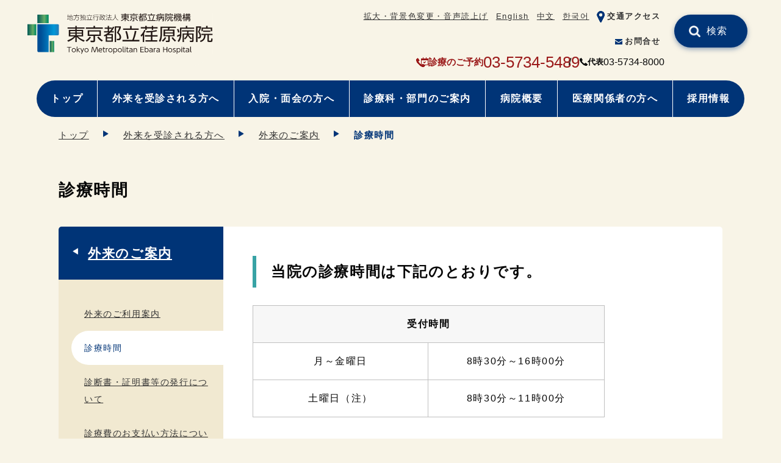

--- FILE ---
content_type: text/html
request_url: https://www.tmhp.jp/ebara/outpatient/guide/g_jikan.html
body_size: 3530
content:
<!doctype html>
<html lang="ja">
<head prefix="og: http://ogp.me/ns# fb: http://ogp.me/ns/fb# article: http://ogp.me/ns/article#">
<meta charset="UTF-8">
<meta name="viewport" content="width=device-width">
<title>診療時間 | 荏原病院 | 東京都立病院機構</title>
<meta name="date" content="2022-04-13T00:00:00+09:00">
<meta name="description" content="当院の診療時間は下記のとおりです。受付時間月～金曜日8時30分～16時00分土曜日（注）8時30分～11時00分診療時間月～金曜日9時00分～17時00分土曜日（注）9時00分～12時00分当院は原則として紹介予約制で診療しています。診療科によって、外来診療の曜日及び時間が異なりますので、ご了承ください。土曜日は、医師の指示による予約診療に限ります。詳細は外来予定表をご覧くだ...">
<meta name="twitter:card" content="summary_large_image">
<meta property="og:site_name" content="荏原病院">
<meta property="og:type" content="article">
<meta property="og:url" content="https://www.tmhp.jp/ebara/outpatient/guide/g_jikan.html">
<meta property="og:title" content="診療時間 | 荏原病院 | 東京都立病院機構">
<meta property="og:description" content="当院の診療時間は下記のとおりです。受付時間月～金曜日8時30分～16時00分土曜日（注）8時30分～11時00分診療時間月～金曜日9時00分～17時00分土曜日（注）9時00分～12時00分当院は原則として紹介予約制で診療しています。診療科によって、外来診療の曜日及び時間が異なりますので、ご了承ください。土曜日は、医師の指示による予約診療に限ります。詳細は外来予定表をご覧くだ...">
<meta property="og:image" content="">
<link rel="canonical" href="https://www.tmhp.jp/ebara/outpatient/guide/g_jikan.html">
<!--modules/module_head.tpl--><link rel="shortcut icon" href="/favicon.ico">
<link href="/exis/css/reset.css" rel="stylesheet">
<link href="/exis/css/style.css?ver=202405" rel="stylesheet">
<link href="/exis/css/contents.css?ver=202405" rel="stylesheet">
<link href="/exis/css/page.css?ver=202502" rel="stylesheet">
<script src="/exis/js/jquery-3.6.0.min.js"></script>
<script src="/exis/js/spmenu.js?ver=202405"></script>
<script src="/exis/js/gotop.js?ver=202405"></script>
<script src="/exis/js/newslist.js"></script>
<script src="/exis/js/fixlink.js"></script>
<script src="/exis/js/sp_tel_link.js"></script>
<script src="/exis/js/ga.js"></script>

</head>
<body class="page basic">
<!--modules/module_ga_noscript.tpl--><!-- Google Tag Manager (noscript) -->
<noscript><iframe src="https://www.googletagmanager.com/ns.html?id=GTM-54FFS2X" height="0" width="0" style="display:none;visibility:hidden"></iframe></noscript>
<!-- End Google Tag Manager (noscript) -->

  <!-- noscript -->
  <noscript>
    <p class="noscript">本サイトではJavaScriptを使用したコンテンツ・機能を提供しています。JavaScriptを有効にするとご利用いただけます。</p>
  </noscript>
  <!-- スキップリンク -->
  <p><a href="#contents_area" class="skip">本文へ移動</a></p>
  <!-- ▽ ヘッダー -->
  <header class="container">
<!--modules/module_header.tpl-->
<div class="site_ttl">
      <p class="logo"><a href="/ebara/">
        <img src="/ebara/shared/files/002044/logo_ebara.svg" alt="東京都立荏原病院" height="48" width="200">
      </a></p>
    </div>
    <div class="sp_menu">
      <ul class="assist">
<!--modules/module_assist_headerlink.tpl-->        <li class="pc"><a href="https://www4.zoomsight-sv2.jp/TMHP/controller/index.html#https://www.tmhp.jp/ebara/index.html">拡大・背景色変更・音声読上げ</a></li>
        <li class=""><a href="/ebara/en/">English</a></li>
        <li class=""><a href="/ebara/zh/">中文</a></li>
        <li class=""><a href="/ebara/ko/">한국어</a></li>
        <li class="assist_ico "><img src="/ebara/shared/files/002044/ico_access_blue01.png" alt=""><a href="/ebara/koutsu.html">交通アクセス</a></li>
        <li class="assist_ico "><img src="/ebara/shared/files/002044/ico_mail_blue01.png" alt=""><a href="/ebara/about/toiawase.html">お問合せ</a></li>

      </ul>
    </div>
    <ul class="head_contact">
      <li class="appoint_tel">
      <img src="/exis/img/ico_tel2_red.png" alt="予約電話">
      <span>診療のご予約</span>
      <span class="tel_link">03-5734-5489</span>      </li>
      <li class="switch_tel">
      <img src="/exis/img/ico_tel_bk.png" alt="電話番号">
      <span>代表</span>
      <span class="tel_link">03-5734-8000</span>      </li>
    </ul>
    <div class="site_search head_search clearboth">
      <form name="site_search" action="/cgi-bin/searchform/search.cgi" method="POST" class="search_form">
        <input type="text" name="q" value="" class="search_txt" title="サイト内検索">
        <input type="submit" value="検索" class="search_submit">
      </form>
      <p>例）生活習慣病</p>
    </div>
    <ul class="nav nav_type01">
      <li class="pc"><a href="/ebara/index.html">トップ</a></li>
      <li class=""><a href="/ebara/outpatient/index.html">外来を受診される方へ</a></li>
      <li class=""><a href="/ebara/inpatient/index.html">入院・面会の方へ</a></li>
      <li class=""><a href="/ebara/section/index.html">診療科・部門のご案内</a></li>
      <li class=""><a href="/ebara/about/index.html">病院概要</a></li>
      <li class=""><a href="/ebara/relation/index.html">医療関係者の方へ</a></li>
      <li class=""><a href="/ebara/recruit/index.html">採用情報</a></li>
    </ul>

  </header>
  <div id="contents_area">
    <ul class="breadcrumbs container">
<li><a href="/ebara/index.html">トップ</a></li><li><a href="/ebara/outpatient/index.html">外来を受診される方へ</a></li><li><a href="/ebara/outpatient/guide/index.html">外来のご案内</a></li><li>診療時間</li>    </ul>

    <script type="application/ld+json">
    {
      "@context": "https://schema.org",
      "@type": "BreadcrumbList",
      "itemListElement": [
	  {
        "@type": "ListItem",
        "position": 1,
        "name": "荏原病院",
        "item": "https://www.tmhp.jp//ebara/index.html" 
      },
	  {
        "@type": "ListItem",
        "position": 2,
        "name": "外来を受診される方へ",
        "item": "https://www.tmhp.jp//ebara/outpatient/index.html" 
      },
	  {
        "@type": "ListItem",
        "position": 3,
        "name": "外来のご案内",
        "item": "https://www.tmhp.jp//ebara/outpatient/guide/index.html" 
      },
      {
        "@type": "ListItem",
        "position": 4,
        "name": "診療時間" 
      }
      ]
    }
    </script>


    <h1 class="h1_base container"><span>診療時間</span></h1>
    <div class="contents">
      <div class="main">
<h2>当院の診療時間は下記のとおりです。</h2><table style="width: 100px;"><tbody><tr><th colspan="2" class="align_center" style="width: 66.1911%;">受付時間</th></tr><tr><td class="align_center" style="width: 33%;">月～金曜日</td><td class="align_center" style="width: 33.1911%;">8時30分～16時00分</td></tr><tr><td class="align_center" style="width: 33%;">土曜日（注）</td><td class="align_center" style="width: 33.1911%;">8時30分～11時00分</td></tr></tbody></table><table style="width: 100px;"><tbody><tr><th colspan="2" style="width: 77%;" class="align_center">診療時間</th></tr><tr><td style="width: 38.2836%;" class="align_center">月～金曜日</td><td style="width: 38.7164%;" class="align_center">9時00分～17時00分</td></tr><tr><td style="width: 38.2836%;" class="align_center">土曜日（注）</td><td style="width: 38.7164%;" class="align_center">9時00分～12時00分</td></tr></tbody></table><p><strong>当院は原則として紹介予約制で診療しています。</strong><br><strong></strong></p><ul class="annotation"><li>診療科によって、外来診療の曜日及び時間が異なりますので、ご了承ください。<br><strong>土曜日は、医師の指示による予約診療に限ります。</strong></li><li>詳細は<a href="/ebara/outpatient/schdule.html" class="link_normal">外来予定表</a>をご覧ください。</li></ul><h2>休診日</h2><p>日曜日、祝日は外来休診日です。</p><ul class="annotation"><li>救急患者は除く</li></ul><!-- no_item -->
      </div>
      <div class="sub">
        <h2 class="sub_cate_h2"><a href="/ebara/outpatient/guide/index.html">外来のご案内</a></h2>
                <ul class="sub_cate_ul">
          <li><a href="/ebara/outpatient/guide/gairai.html" class="cat01">外来のご利用案内</a></li>
          <li><a href="/ebara/outpatient/guide/g_jikan.html" class="cat01">診療時間</a></li>
          <li><a href="/ebara/outpatient/guide/sinndannsyo.html" class="cat01">診断書・証明書等の発行について</a></li>
          <li><a href="/ebara/outpatient/guide/osiharai.html" class="cat01">診療費のお支払い方法について</a></li>
          <li><a href="/ebara/outpatient/guide/nainannba.html" class="cat01">マイナンバーカードの利用について</a></li>
          <li><a href="/ebara/outpatient/guide/g_sitei.html" class="cat01">指定医・医療助成制度</a></li>
          <li><a href="/ebara/outpatient/guide/g_op.html" class="cat01">セカンドオピニオン外来</a></li>
          <li><a href="/ebara/outpatient/guide/tyoukakusyougai.html" class="cat01">聴覚・言語に障がいのある方の予約</a></li>
          <li><a href="/ebara/outpatient/guide/gairaisyujyutu.html" class="cat01">外来で手術を受ける方へ</a></li>
        </ul>

      </div>
    </div>
  </div>
  <footer>
<!--modules/topsite_module_footer.tpl-->
<p id="gotoTop" class="container"><a href="#top"><img src="/exis/img/gotop_blue01.png" alt="ページの先頭へ"></a></p>

    <div class="footer_inner container">
      <div class="footer_hospitals">
        <h2>病院一覧</h2>
        <ul>
          <li>
              <a href="/hiroo/">広尾病院  </a>
          </li>
          <li>
              <a href="/okubo/">大久保病院</a>
          </li>
          <li>
              <a href="/ohtsuka/">大塚病院</a>
          </li>
          <li>
            <a href="/komagome/">駒込病院</a>
          </li>
          <li>
            <a href="/toshima/">豊島病院</a>
          </li>
          <li>
            <a href="/ebara/">荏原病院</a>
          </li>
          <li>
            <a href="/bokutoh/">墨東病院</a>
          </li>
          <li>
            <a href="/tama/">多摩総合医療センター</a>
          </li>
          <li>
            <a href="/tamahoku/">多摩北部医療センター</a>
          </li>
          <li>
            <a href="/tobu/">東部地域病院</a>
          </li>
          <li>
            <a href="/tamanan/">多摩南部地域病院</a>
          </li>
          <li>
            <a href="/shinkei/">神経病院</a>
          </li>
          <li>
            <a href="/shouni/">小児総合医療センター</a>
          </li>
          <li>
            <a href="/matsuzawa/">松沢病院</a>
          </li>
          <li class="kikou_link">
            <a href="/">東京都立病院機構</a>
          </li>
        </ul>
      </div>

      <div class="footer_nav">
        <ul class="footer_nav01">
          <li><a href="/ebara/outpatient/index.html">外来を受診される方へ</a></li>
          <li><a href="/ebara/inpatient/index.html">入院・面会の方へ</a></li>
          <li><a href="/ebara/section/index.html">診療科・部門のご案内</a></li>
          <li><a href="/ebara/about/index.html">病院概要</a></li>
        </ul>
        <ul class="footer_nav02">
          <li><a href="/ebara/relation/index.html">医療関係者の方へ</a></li>
          <li><a href="/ebara/recruit/index.html">採用情報</a></li>
          <li><a href="/ebara/koutsu.html">交通アクセス</a></li>
          <li><a href="/ebara/about/toiawase.html">お問合せ</a></li>
        </ul>
      </div>

	<div class="fotter_profile">
	<div class="footer_logo">
          <p class="logo"><img src="/ebara/shared/files/001957/w_logo_ebara.svg" alt="東京都立荏原病院" height="48" width="200"></p>
        </div>
        <ul class="footer_inquiry">
          <li class="fotter_add">〒145-0065 東京都大田区東雪谷四丁目5-10</li>
          <li class="appoint_tel">
          <img src="/exis/img/ico_tel2_red.png" alt="予約電話">
          <span>診療のご予約</span>
          <span class="tel_link">03-5734-5489</span>          </li>
          <li class="switch_tel">
          <img src="/exis/img/ico_tel_bk.png" alt="電話番号">
          <span>代表</span>
          <span class="tel_link">03-5734-8000          </span></li>
        </ul>
      </div>

    </div>

    <div class="footer_sub">
      <div class="footer_sub_inner">
        <ul class="footer_sub_nav">
          <li><a href="/ebara/sitemap.html">サイトマップ</a></li>
          <li><a href="/ebara/about/about_us/policy.html">個人情報保護について</a></li>
          <li><a href="/ebara/about/link.html">リンク集</a></li>
        </ul>
        <p class="copyright">© TOKYO METROPOLITAN HOSPITAL ORGANIZATION All Rights Reserved.</p>
      </div>
    </div>


  </footer>
  <script>

  </script>
<script src="/exis/js/getpdf.js"></script>
</body>
</html>

--- FILE ---
content_type: text/css
request_url: https://www.tmhp.jp/exis/css/reset.css
body_size: 209
content:
@charset "utf-8";
/* CSS Document */
/* IE11表示用のCSS　*/
_:-ms-fullscreen, :root .selector {
  property: value;
}
/*----------------------------------------------------
 リセット部
------------------------------------------------------*/
html, body, div, span, h1, h2, h3, h4, h5, h6, p, a,
address, em, img, small, strong,
dl, dt, dd, ol, ul, li, fieldset, form, label, legend,
table, caption, tbody, tfoot, thead, tr, th, td,
article, aside, canvas, details, embed,
figure, figcaption, footer, header, hgroup,
menu, nav, output, ruby, section, summary,
time, mark, audio, video, form, input {
  margin: 0;
  padding: 0;
  border: 0;
  font-size: 100%;
  vertical-align: bottom;
  box-sizing: border-box;
}
/* HTML5 display-role reset for older browsers */
article, aside, details, figcaption, figure,
footer, header, hgroup, menu, nav, section {
  display: block;
}
body {
  line-height: 1.8em;
}
ol, ul {
  list-style: none;
}
table {
  border-collapse: collapse;
  border-spacing: 0;
}
img {
  max-width: 100%;
/*  height: auto; */
  -webkit-backface-visibility: hidden;
}


--- FILE ---
content_type: text/css
request_url: https://www.tmhp.jp/exis/css/style.css?ver=202405
body_size: 3639
content:
@charset "utf-8";
/* CSS Document */
/*----------------------------------------------------
 共通
------------------------------------------------------*/
body {
  font-family: "メイリオ", Meiryo, "ヒラギノ角ゴ Pro W3", "Hiragino Kaku Gothic Pro", "ＭＳ Ｐゴシック", "MS PGothic", sans-serif;
  color: #070707;
  background-color: #fff;
  word-break: break-word;
  width: 100%;
  height: 100%;
  /* footerを最下部に固定する */
	display: flex;
	flex-direction: column;
	min-height: 100vh;
  letter-spacing: .1em;
  background-color: #f8f4e7;
  font-weight: normal;
  /* iPhone文字拡大対応 */
  -webkit-text-size-adjust: 100%;
}

.clearfix:after,
.clearfix:before {
  content: ".";
  display: block;
  clear: both;
  height: 0px;
  visibility: hidden;
}

.clearboth {
  clear: both;
}

a {
  color: #333;
}

.pc {
	display: none;
}

.voice {
  display: block;
  width: 1px;
  height: 1px;
  overflow: hidden;
  white-space: nowrap;
  text-indent: 100%;
}

/*noscript指定*/
.noscript {
  margin: 0 auto 1.5em;
  padding: .3em 1em;
  background-color: #eee;
  font-size: 80%;
}

/* スキップリンク */
.skip {
  text-align: center;
  padding: .3em 0;
  top: auto;
  width : 1px;
  font-size: .1%;
  line-height: .1;
  position: absolute;
  left: -100%;
  z-index: 9999;
  background-color: #003477;
  color: #fff;
  font-weight: bold;
}

.skip:focus {
  display: block;
  width: 100%;
  font-size: 100%;
  line-height: 1.5em;
  top: 0;
  left: 0;
}

input[type="submit"] {
  cursor: pointer;
}

header img,
footer img {
  height: auto;
}

tbody {
  /* iPhone文字拡大対応 */
  -webkit-text-size-adjust: 100%;
}

/*----------------------------------------------------
 header
------------------------------------------------------*/
.site_ttl {
  /* background: url(../img/logo.png) no-repeat left center transparent;
  background-size: auto 90%; */
  margin: .8em 0;
  margin-right: 3em;
  line-height: 1.4em;
  letter-spacing: normal;
  position: relative;
  height: 3em;
}

/* .ass_name {
  font-size: 78%;
} */

.logo {
  font-size: 140%;
  font-weight: bold;
  max-height: 100%;
}

.logo a {
  position: absolute;
  text-decoration: none;
  display: flex;
  height: 100%;
  background-size: auto 100%;
  top: 0;
  left: 0;
  border-bottom: 0;
  max-width: 100%;
  align-items: center;
}

.logo img {
  height: 100%;
  width: auto;
}

.assist {
  display: flex;
  flex-wrap: wrap;
  font-size: 80%;
}

.assist li {
  margin: .5em;
}

.assist_ico a {
  font-weight: bold;
  text-decoration: none;
}

.assist_ico img {
  display: inline-block;
  width: 1.3em;
  vertical-align: middle;
  padding-right: .3em;
}

/* グロナビ */
.nav {
  display: flex;
  flex-wrap: wrap;
  justify-content: flex-start;
  margin-bottom: .5em;
  font-weight: bold;
}

.nav li {
  width: 50%;
  margin: 1em 0;
  text-align: center;
}

/* .nav .nav_01 a {
  background-image: url(../img/ico_nav_01_01.png);
  background-size: auto 34px;
  background-position-y: 10px;
}
.nav .nav_02 a {
  background-image: url(../img/ico_nav_01_02.png);
  background-size: auto 34px;
  background-position-y: 10px;
}
.nav .nav_03 a {
  background-image: url(../img/ico_nav_01_03.png);
  background-size: 38px;
  background-position-y: 14px;
}
.nav .nav_04 a {
  background-image: url(../img/ico_nav_01_04.png);
  background-size: auto 34px;
  background-position-y: 10px;
}
.nav .nav_05 a {
  background-image: url(../img/ico_nav_01_05.png);
  background-size: auto 34px;
  background-position-y: 10px;
}
.nav .nav_06 a {
  background-image: url(../img/ico_nav_01_06.png);
  background-size: auto 34px;
  background-position-y: 10px;
}

.nav_type01 .nav_02 a {
  background-image: url(../img/ico_nav_01_07.png);
  background-size: auto 34px;
  background-position-y: 10px;
}
.nav_type01 .nav_03 a {
  background-image: url(../img/ico_nav_01_08.png);
  background-size: 38px;
  background-position-y: 14px;
}
.nav_type01 .nav_04 a {
  background-image: url(../img/ico_nav_01_09.png);
  background-size: auto 34px;
  background-position-y: 10px;
}
.nav_type01 .nav_05 a {
  background-image: url(../img/ico_nav_01_03.png);
  background-size: auto 34px;
  background-position-y: 10px;
}
.nav_type01 .nav_06 a {
  background-image: url(../img/ico_nav_01_10.png);
  background-size: auto 34px;
  background-position-y: 10px;
}
.nav_type01 .nav_07 a {
  background-image: url(../img/ico_nav_01_05.png);
  background-size: auto 34px;
  background-position-y: 10px;
}

.nav_type02 .nav_02 a {
  background-image: url(../img/ico_nav_01_03.png);
  background-size: auto 34px;
  background-position-y: 10px;
}
.nav_type02 .nav_03 a {
  background-image: url(../img/ico_nav_01_07.png);
  background-size: 34px;
  background-position-y: 10px;
}
.nav_type02 .nav_04 a {
  background-image: url(../img/ico_nav_01_11.png);
  background-size: auto 34px;
  background-position-y: 10px;
}
.nav_type02 .nav_05 a {
  background-image: url(../img/ico_nav_01_12.png);
  background-size: auto 34px;
  background-position-y: 10px;
}
.nav_type02 .nav_06 a {
  background-image: url(../img/ico_nav_01_13.png);
  background-size: auto 34px;
  background-position-y: 10px;
} */

.nav a {
  display: flex;
  flex-direction: column;
  justify-content: flex-start;
  align-items: center;
  height: 100%;
  text-decoration: none;
}

.nav img {
  height: 4em;
  width: auto;
  padding: .5em 0;
}

/* 問合せ先 */
.head_contact {
  display: flex;
  flex-direction: column;
  gap: 2rem;
  margin-bottom: 1em;
}

.appoint_tel,
.switch_tel {
  display: flex;
  flex-wrap: wrap;
  align-items: center;
  justify-content: center;
  gap: .2em;
  letter-spacing: 0;
}

.head_contact li:first-child,
.sp_contact li:first-child {
  font-size: 1.6em;
}

.head_contact li:first-child span:not([class]),
.sp_contact li:first-child span:not([class]) {
  font-size: 60%;
  font-weight: bold;
}

.head_contact li:not(:first-child) {
  position: relative;
}

.head_contact li:not(:first-child) span:not([class]),
.sp_contact li:not(:first-child) span:not([class]) {
  font-size: 80%;
  font-weight: bold;
}

.head_contact li:not(:first-child) span:not([class]),
.sp_contact li:not(:first-child) span:not([class]) {
  font-size: 80%;
  font-weight: bold;
}

.appoint_tel img,
.switch_tel img {
  width: .8em;
}

/* サイト内検索 */
.head_search {
  margin: 2em 0;
}

.search_form {
  height: 3.5em;
  border-radius: 1.75em;
  overflow: hidden;
  background-color: #fff;
  padding-left: 1em;
  display: flex;
  justify-content: space-between;
  margin-bottom: 1em;
  box-shadow: 0px 8px 8px -6px rgba(0, 0, 0, 0.26);
}

.search_form input[type="text"] {
  height: 100%;
  width: calc(100% - 90px);
  border: 1px solid #fff;
}

.search_form input[type="submit"] {
  min-width: 5em;
  height: 100%;
  background: url(../img/ico_search_white.png) no-repeat .9em center #003477;
  background-size: 1.2em;
  color: #fff;
  padding-left: 1.5em;
  border: 1px solid #003477;
  border-bottom-right-radius: 1.75em;
  border-top-right-radius: 1.75em;
  outline-offset: -4px;
}

.head_search p {
  font-size: 0.95em;
}

/* js_onメニュー */
.js_on header {
  position: relative;
}

.menu_off {
  background: url(../img/menu_basic.png) no-repeat center top;
}

.menu_on {
  background: url(../img/menu_basic_close.png) no-repeat center top;
}

.menu_btn {
  position: absolute;
  top: 2em;
  right: 3vw;
  text-decoration: none;
  font-size: 60%;
  display: inline-block;
  padding-top: 2.3em;
  background-size: 2.5em;
  min-width: 4.8em;
  text-align: center;
}
@media screen and (min-width:420px) {
  .menu_btn {
    right: 5vw;
  }
}

.js_on .sp_menu {
  position: absolute;
  top: 4.6em;
  left: 0;
  background-color: #fff;
  width: 100%;
  z-index: 5;
}

.sp_nav {
  display: flex;
  flex-wrap: wrap;
  margin-bottom: 2em;
  font-weight: bold;
}

.sp_nav li {
  width: 50%;
  border-bottom: 1px dashed #707070;
}

.sp_nav li:nth-child(2n) {
  border-right: 1px dashed #707070;
}

.sp_nav a {
  text-decoration: none;
  display: flex;
  justify-content: center;
  align-items: center;
  background-color: #003477;
  color: #fff;
  padding: 1em 0;
}

/* .sitetop .sp_nav a {
  text-decoration: none;
  display: flex;
  justify-content: center;
  align-items: center;
  background-color: #fff;
  color: #070707;
  padding: 1em 0;
} */

.sp_nav img {
  display: none;
}

.sp_assist .support {
  display: none;
}

.sp_assist {
  display: flex;
  /* justify-content: center; */
  flex-wrap: wrap;
}

.sp_assist li {
  text-align: center;
  margin-bottom: 1em;
  width: 100%;
}

.sp_assist .head_access,
.sp_assist .head_inquiry,
.sp_assist .assist_ico {
  width: 50%;
}

.sp_contact {
  margin: 1.3em 0;
}

.sp_contact li {
  margin-bottom: .8em;
  display: flex;
  justify-content: center;
  align-items: center;
}

.sp_contact img {
  width: .8em;
  height: auto;
}

.sp_contact span:not([class]) {
  font-size: 50%;
}

.appoint_tel {
  color: #9b1a1a;
}

.head_contact .tel_link a,
.sp_contact .tel_link a {
  color: inherit;
}

.sp_menu .site_search {
  margin: 0 5vw 2em;
}

.sp_menu .search_form {
  border: 1px solid #b8b8b8;
  box-shadow: none;
}

.sp_menu .site_search p {
  font-size: 95%;
}

/*----------------------------------------------------
 footer
------------------------------------------------------*/
footer {
  background-color: #fff;
  margin-top: 4em;
  letter-spacing: 0;
}

#gotoTop {
  text-align: right;
  min-height: 1.59em;
}

#gotoTop a {
  display: inline-block;
  width: 3.15em;
  height: 3.17em;
  margin-top: -1.57em;
  z-index: 100;
}

#gotoTop img {
  box-shadow: 0px 3px 8px -1px rgb(0, 52, 119, .5);
  border-radius: 50%;
}

.footer_inner {
  margin: 1.5em 0 3em;
}

.footer_inquiry {
  margin-bottom: 2.5em;
}

.fotter_profile {
  text-align: center;
}

.footer_inquiry li {
  margin-bottom: .5em;
}

.footer_logo {
  margin-bottom: 1em;
}

.footer_logo .logo {
  height: 2em;
}

.fotter_tel,
.fotter_fax {
  font-size: 1.8em;
}

.fotter_tel span,
.fotter_fax span {
  font-size: 50%;
  padding: 0 .5em;
}

.fotter_tel img,
.fotter_fax img {
  width: 1em;
}

.footer_appoint_tel,
.footer_switch_tel,
.footer_inquiry .appoint_tel,
.footer_inquiry .switch_tel {
  display: flex;
  flex-wrap: wrap;
  align-items: center;
  justify-content: center;
  gap: .2em;
}

.footer_appoint_tel,
.footer_inquiry li:nth-child(2) {
  font-size: 1.6em;
}

.footer_appoint_tel img,
.footer_switch_tel img,
.footer_inquiry .appoint_tel img,
.footer_inquiry .switch_tel img {
  width: .8em;
  height: auto;
}

.footer_appoint_tel span:not([class]),
.footer_inquiry li:nth-child(2) span:not([class]) {
  font-size: 60%;
  font-weight: bold;
}
.footer_switch_tel span:not([class]),
.footer_inquiry li:not(:nth-child(2)) span:not([class]) {
  font-size: 80%;
  font-weight: bold;
}

.footer_inquiry .tel_link a {
  color: inherit;
}

.footer_appoint_tel {
  color: #9b1a1a;
}

.footer_nav01 li,
.footer_nav02 li {
  border-bottom: dashed 1px #707070;
}

.footer_nav01 a,
.footer_nav02 a {
  padding: 1em 3em 1em 1em;
  text-decoration: none;
  display: block;
  background: url(../img/ico_link_blue01.png) no-repeat calc(100% - 1em) center;
  background-size: .8em;
}


.footer_sub {
  background-color: #003477;
  padding: 3em 5vw;
}

.footer_sub,
.footer_sub a {
  color: #fff;
}

.footer_sub_nav {
  display: flex;
  flex-wrap: wrap;
}

.footer_sub_nav li {
  width: 50%;
  text-align: center;
  margin-bottom: 2em;
}

.copyright {
  font-size: 81.5%;
  line-height: 1.5;
  text-align: center;
}

/* フッター病院一覧 */
.footer_hospitals h2 {
  padding: 1em 3em 1em 1em;
  text-decoration: none;
  font-weight: normal;
  display: block;
  background-size: .8em;
  border-bottom: dashed 1px #707070;
  position: relative;
}

.footer_hospitals ul {
  padding-top: 1em;
  grid-template-columns: repeat(auto-fit, minmax(240px, 1fr));
}

.footer_hospitals li {
  margin-bottom: .5em;
}

.footer_hospitals .kikou_link {
  grid-column: 1 / 2;
}

.foot_off {
  background-image: url(../img/ico_opn_blue01.png);
}

.foot_on {
  background-image: url(../img/ico_cls_blue01.png);
}

.foot_btn {
  display: block;
  width: .8em;
  height: .8em;
  white-space: nowrap;
  text-indent: 200%;
  overflow: hidden;
  border-radius: 50%;
  position: absolute;
  right: 1em;
  top: calc(50% - .4em);
  background-repeat: no-repeat;
  background-position: center;
  background-size: contain;
}

.footer_nav {
  margin-bottom: 2.5em;
}

/*----------------------------------------------------
 snsモジュール
------------------------------------------------------*/
.sns_parts {
  text-align: center;
  margin: 3.5em auto !important;
}

.sns_parts > * {
  max-width: 100% !important;
  max-height: 100% !important;
  margin: 0 auto !important;
}

.sns_parts > .instagram-media {
  max-width: 540px !important;
}

/*----------------------------------------------------
 タブレット表示
------------------------------------------------------*/
@media screen and (min-width:780px), print {
  /*
   header
  ------------------------------------------------------*/
  /* .nav {
    flex-wrap: nowrap;
  } */

  .nav li {
    padding: 0 .5em;
  }

  /* .nav_type01 li {
    width: calc(100% / 6);
  }

  .nav_type02 li {
    width: 20%;
  } */

  /* .nav a {
    display: block;
  } */

  .nav a:hover {
    opacity: .6;
  }

}

/*----------------------------------------------------
 pc表示
------------------------------------------------------*/
@media screen and (min-width:1230px), print {

  body {
    /* iPadでの背景色切れ対応 */
    min-width: 960px;
  }

  /*
   共通
  ------------------------------------------------------*/
  .pc {
    display: block;
  }

  .sp {
    display: none;
  }

  /*
   header
  ------------------------------------------------------*/
  .site_ttl {
    float: left;
    width: calc(25em + 10px);
    z-index: 10;
    position: relative;
    background-size: auto 3em;
    height: 6em;
    padding-right: 0;
    margin-left: -10px;
    margin-bottom: 0;
  }

  .site_ttl a {
    background-color: #f8f4e7;
    border-bottom-right-radius: 40px;
    padding: .5em 0 1em;
    background-size: auto 2.5em;
    background-position-y: .5em;
    max-width: none;
  }

  .site_ttl img {
    height: 108%;
  }

  .sp_menu,
  .js_on .sp_menu {
    position: static;
  }

  .page.js_on .sp_menu,
  .foreign.js_on .sp_menu {
    background-color: inherit;
  }
  .assist {
    float: right;
    width: calc(100% - 36.5em);
    min-width: 20em;
    padding-top: .5em;
    justify-content: flex-end;
    z-index: 10;
    position: sticky;
    background-color: #f8f4e7;
  }

  .nav {
    display: grid;
    grid-auto-flow: column;
    justify-content: unset;
    clear: both;
    background-color: #003477;
    border-radius: 100px;
    margin-bottom: 1em;
  }

  .nav li {
    width: auto;
    margin: 0;
  }

  .nav li:not(:first-child) {
    border-left: 1px solid #fff;
  }

  .nav a {
    color: #fff;
    padding: 1em .5em;
  }

  /*
   footer
  ------------------------------------------------------*/
  .footer_inner {
    display: flex;
    flex-wrap: wrap;
    gap: 4rem 2rem;
    padding-top: 3em;
  }

  .fotter_profile {
    width: 100%;
    text-align: left;
  }

  .footer_nav {
    display: flex;
    justify-content: flex-end;
    width: auto;
    max-width: 60em;
    flex: 1;
  }

  .footer_nav ul {
    width: 48%;
  }

  .footer_nav ul:not(:first-child) {
    margin-left: 4%;
  }

  .fotter_tel,
  .fotter_fax {
    justify-content: flex-start;
  }

  .footer_sub {
    padding: .5em 5vw;
  }

  .footer_sub_inner {
    display: flex;
    justify-content: space-between;
    padding: 1em 0;
    width: 100%;
  }

  .footer_sub_nav li {
    width: auto;
    margin-bottom: 0;
  }

  .footer_sub_nav li:not(:last-child) {
    margin-right: 2em;
  }

  .footer_hospitals {
    flex: 1.2;
  }

  .footer_hospitals ul {
    margin-left: 0!important;
    display: grid;
    grid-template-columns: repeat(auto-fit, minmax(200px, 1fr));
    gap: 0.5em 1em;
    width: 100%;
  }

  .footer_hospitals li {
    margin-bottom: 0;
  }

  .fotter_profile {
    width: 100%;
    margin-bottom: 0;
  }

  .footer_inquiry {
    display: flex;
    flex-wrap: wrap;
    gap: 1em;
  }
  
  .footer_inquiry li {
    margin-bottom: 0;
  }

  .fotter_add {
    width: 100%;
  }

  .fotter_add span {
    display: inline-block;
  }

  .fotter_add span:not(:first-child) {
    margin-left: 1em;
  }

  .fotter_fax {
    margin-left: 1em;
  }

  .copyright {
    display: flex;
    align-items: center;
  }

  /* エディタ用 */
  #tinymce .footer_inner {
    max-width: 100%;
  }
}

@media print {
  #gotoTop,
  .menu_btn {
    display: none;
  }
  footer {
    padding-top: 3em;
  }
}

/* 文字サイズ・色合いの変更（設定）
=============================================================================================*/
.fsize ul,
.bgcolor ul {
    display: flex;
    flex-wrap: wrap;
    margin: -1em 0 2em;
}

.fsize a,
.bgcolor a {
    padding: .3em 2em;
    border: 1px solid #666;
    border-radius: 5px;
    display: block;
    min-width: 8em;
    text-align: center;
}

.main .fsize a::before,
.main .bgcolor a::before {
  content: none;
}

.fsize li,
.bgcolor li {
    margin-right: 1.5em;
}

.bt2 a {
    background-color: #000;
    color: #fff;
}

.bt3 a {
    background-color: #00f;
    color: #ff0;
}

/* 画面色（全ページ共通）
=============================================================================================*/
.nonebg footer,
.nonebg h2,
.nonebg .top_main h2,
.nonebg .movie {
	background-image: none;
}

/* 画面色　黒 */
.black * {
  color: #FFF !important;
  background-color: #000 !important;
  border-color: #fff !important;
}

body.black {
  background-image: none;
  background-color: #000;
}

.black #main_vis .inner { background-color: transparent !important;}

.black h2
.black h2 a {
  background-color: #FFF !important;
  color: #000 !important;
}

/* 画面色　青 */

.blue * {
  color: #FF0 !important;
  background-color: #00F !important;
  border-color: #FF0 !important;
}

body.blue {
  background-image: none;
  background-color: #00F;
}

.blue h2 a {
  background-color: #FF0 !important;
  color: #00F !important;
}


--- FILE ---
content_type: text/css
request_url: https://www.tmhp.jp/exis/css/contents.css?ver=202405
body_size: 730
content:
@charset "utf-8";
/* CSS Document */
/*----------------------------------------------------
 contents_area
------------------------------------------------------*/
.container {
  padding: 0 5vw;
}

/*----------------------------------------------------
 pc表示
------------------------------------------------------*/
@media screen and (min-width:1230px), print {
  .container {
    width: calc(100vw - 120px);
    margin: 0 auto;
    padding: 0;
  }

}

/*----------------------------------------------------
 カラーバリエーション
------------------------------------------------------*/
/*
 ナチュラル
------------------------------------------------------*/
body.natural {
  background-color: #faf6de;
}
.natural .menu_off {
  background-image: url(../img/menu_natural.png);
}
.natural .menu_on {
  background-image: url(../img/menu_close_natural.png);
}
.natural .nav .nav_01 a {
  background-image: url(../img/ico_nav_02_01.png);
}
.natural .nav_type01 .nav_02 a {
  background-image: url(../img/ico_nav_02_07.png);
}
.natural .nav_type01 .nav_03 a {
  background-image: url(../img/ico_nav_02_08.png);
}
.natural .nav_type01 .nav_04 a {
  background-image: url(../img/ico_nav_02_09.png);
}
.natural .nav_type01 .nav_05 a {
  background-image: url(../img/ico_nav_02_03.png)
}
.natural .nav_type01 .nav_06 a {
  background-image: url(../img/ico_nav_02_10.png);
}
.natural .nav_type01 .nav_07 a {
  background-image: url(../img/ico_nav_02_05.png);
}
.natural .nav_type02 .nav_02 a {
  background-image: url(../img/ico_nav_02_03.png);
}
.natural .nav_type02 .nav_03 a {
  background-image: url(../img/ico_nav_02_07.png);
}
.natural .nav_type02 .nav_04 a {
  background-image: url(../img/ico_nav_02_11.png);
}
.natural .nav_type02 .nav_05 a {
  background-image: url(../img/ico_nav_02_12.png);
}
.natural .nav_type02 .nav_06 a {
  background-image: url(../img/ico_nav_02_13.png);
}
.natural .search_form input[type="submit"],
.natural .footer_sub,
.natural .re-search input[type="submit"],
.natural .sp_nav a {
  background-color: #064002;
}
.natural .head_inquiry a {
  background-image: url(../img/ico_mail_green.png);
}
.natural .head_access a {
  background-image: url(../img/ico_access_green.png);
}
.natural .footer_nav01 a,
.natural .footer_nav02 a {
  background-image: url(../img/ico_link_green.png);
}
.natural #gotoTop img {
  box-shadow: 0px 3px 8px -1px rgb(6, 64, 2, .5);
}
@media screen and (min-width:1230px) {
  .natural .site_ttl a,
  .natural .assist {
    background-color: #faf6de;
  }
  .natural .nav {
    background-color: #064002;
  }
}

/*
 ポップ
------------------------------------------------------*/
body.pop {
  background-color: #fff5f6;
}
.pop .menu_off {
  background-image: url(../img/menu_pop.png);
}
.pop .menu_on {
  background-image: url(../img/menu_close_pop.png);
}
.pop .search_form input[type="submit"] {
  color: #1c1f7b;
  background-image: url(../img/ico_search_purple.png)
}
.pop .nav .nav_01 a {
  background-image: url(../img/ico_nav_03_01.png);
}
.pop .nav_type01 .nav_02 a {
  background-image: url(../img/ico_nav_03_07.png);
}
.pop .nav_type01 .nav_03 a {
  background-image: url(../img/ico_nav_03_08.png);
}
.pop .nav_type01 .nav_04 a {
  background-image: url(../img/ico_nav_03_09.png);
}
.pop .nav_type01 .nav_05 a {
  background-image: url(../img/ico_nav_03_03.png)
}
.pop .nav_type01 .nav_06 a {
  background-image: url(../img/ico_nav_03_10.png);
}
.pop .nav_type01 .nav_07 a {
  background-image: url(../img/ico_nav_03_05.png);
}
.pop .nav_type02 .nav_02 a {
  background-image: url(../img/ico_nav_03_03.png);
}
.pop .nav_type02 .nav_03 a {
  background-image: url(../img/ico_nav_03_07.png);
}
.pop .nav_type02 .nav_04 a {
  background-image: url(../img/ico_nav_03_11.png);
}
.pop .nav_type02 .nav_05 a {
  background-image: url(../img/ico_nav_03_12.png);
}
.pop .nav_type02 .nav_06 a {
  background-image: url(../img/ico_nav_03_13.png);
}
.pop .search_form input[type="submit"],
.pop .footer_sub,
.pop .re-search input[type="submit"] {
  background-color: #ffbc1e;
}
.pop .head_inquiry a {
  background-image: url(../img/ico_mail_purple.png);
}
.pop .head_access a {
  background-image: url(../img/ico_access_purple.png);
}
.pop .footer_nav01 a,
.pop .footer_nav02 a {
  background-image: url(../img/ico_link_purple.png);
}
.pop .footer_sub,
.pop .footer_sub a {
  color: #222;
}
.pop #gotoTop img {
  box-shadow: 0px 3px 8px -1px rgb(255, 188, 30, .5);
}
.pop .sp_nav {
  background-color: #ffbc1e;
}
.pop .sp_nav li {
  border-color: #1c1f7b;
}
.pop .sp_nav a {
  background-color: #ffbc1e;
  color: #1c1f7b;
}

@media screen and (min-width:1230px) {
  .pop .site_ttl a,
  .pop .assist {
    background-color: #fff5f6;
  }
  .pop .nav {
    background-color: #ffbc1e;
  }
  .pop .nav a {
    color: #1c1f7b;
  }
}

/*
 フレッシュ
------------------------------------------------------*/
body.fresh {
  background-color: #fcf6f6;
}
.fresh .menu_off {
  background-image: url(../img/menu_fresh.png);
}
.fresh .menu_on {
  background-image: url(../img/menu_close_fresh.png);
}
.fresh .search_form input[type="submit"] {
  color: #222;
  background-image: url(../img/ico_search_blue.png)
}
.fresh .nav .nav_01 a {
  background-image: url(../img/ico_nav_04_01.png);
}
.fresh .nav_type01 .nav_02 a {
  background-image: url(../img/ico_nav_04_07.png);
}
.fresh .nav_type01 .nav_03 a {
  background-image: url(../img/ico_nav_04_08.png);
}
.fresh .nav_type01 .nav_04 a {
  background-image: url(../img/ico_nav_04_09.png);
}
.fresh .nav_type01 .nav_05 a {
  background-image: url(../img/ico_nav_04_03.png)
}
.fresh .nav_type01 .nav_06 a {
  background-image: url(../img/ico_nav_04_10.png);
}
.fresh .nav_type01 .nav_07 a {
  background-image: url(../img/ico_nav_04_05.png);
}
.fresh .nav_type02 .nav_02 a {
  background-image: url(../img/ico_nav_04_03.png);
}
.fresh .nav_type02 .nav_03 a {
  background-image: url(../img/ico_nav_04_07.png);
}
.fresh .nav_type02 .nav_04 a {
  background-image: url(../img/ico_nav_04_11.png);
}
.fresh .nav_type02 .nav_05 a {
  background-image: url(../img/ico_nav_04_12.png);
}
.fresh .nav_type02 .nav_06 a {
  background-image: url(../img/ico_nav_04_13.png);
}
.fresh .search_form input[type="submit"],
.fresh .footer_sub,
.fresh .re-search input[type="submit"] {
  background-color: #34c7e5;
}
.fresh .head_inquiry a {
  background-image: url(../img/ico_mail_blue02.png);
}
.fresh .head_access a {
  background-image: url(../img/ico_access_blue02.png);
}
.fresh .footer_nav01 a,
.fresh .footer_nav02 a {
  background-image: url(../img/ico_link_blue02.png);
}
.fresh .footer_sub,
.fresh .footer_sub a {
  color: #070707;
}
.fresh #gotoTop img {
  box-shadow: 0px 3px 8px -1px rgb(52, 199, 229, .5);
}
.fresh .sp_nav {
  background-color: #34c7e5;
}
.fresh .sp_nav li {
  border-color: #222;
}
.fresh .sp_nav a {
  background-color: #34c7e5;
  color: #222;
}

@media screen and (min-width:1230px) {
  .fresh .site_ttl a,
  .fresh .assist {
    background-color: #fcf6f6;
  }
  .fresh .nav {
    background-color: #34c7e5;
  }
  .fresh .nav a {
    color: #222;
  }
}


--- FILE ---
content_type: text/css
request_url: https://www.tmhp.jp/exis/css/page.css?ver=202502
body_size: 8280
content:
@charset "utf-8";
/* CSS Document */

/*----------------------------------------------------
 header
------------------------------------------------------*/

/*----------------------------------------------------
 メインコンテンツ
------------------------------------------------------*/
/* パン屑 */
.breadcrumbs {
  display: flex;
  flex-wrap: wrap;
  font-size: 95%;
  background-color: #f1e9d1;
  line-height: 2em;
  padding: 1em 5vw;
}

.breadcrumbs li {
  margin-right: 1.5em;
  color: #003477;
  font-weight: bold;
}

.breadcrumbs a {
  font-weight: normal;
}

.breadcrumbs li:not(:first-child)::before {
  content: "";
  display: inline-block;
  margin-right: 1.5em;
  width: .7em;
  height: 1em;
  background: url(../img/ico_link02_blue01.png) no-repeat left center;
  background-size: 80%;
}

.main {
  background-color: #fff;
  padding: 3em 5vw;
}

/* hタグ */
.h1_base {
  min-height: 120px;
  display: flex;
  flex-wrap: wrap;
  align-items: center;
  font-size: 170%;
}

.main h2 {
  border-left: 6px solid #38a3a5;
  font-size: 150%;
  padding: .5em 0 .5em 1em;
  margin-bottom: 1.2em;
}

.main h2:not(:first-child) {
  margin-top: 1.5em;
}

.main h3 {
  border-bottom: 2px solid #38a3a5;
  font-size: 130%;
  padding: .5em 0;
  margin-bottom: 1.2em;
}

.main h4 {
  border-bottom: 1px solid #38a3a5;
  font-size: 120%;
  padding: .8em 0;
  margin-bottom: 1.5em;
  display: table;
}

.main h5 {
  font-size: 110%;
  padding: 1em 0;
  margin-bottom: 1.5em;
  position: relative;
}

.main h5::after {
  content: "";
  display: block;
  width: 3em;
  height: 1px;
  border-top: 1px solid #38a3a5;
  position: relative;
  bottom: -.8em;
  left: 0;
}

/* 段落 */
.main p {
  margin-bottom: 1.5em;
}

.main strong {
  font-weight: bold;
  color: #9b1a1a;
}

.main em {
  font-family: "游ゴシック体", YuGothic, "游ゴシック", "Yu Gothic", "ヒラギノ角ゴ Pro W3", "Hiragino Kaku Gothic Pro", "ＭＳ Ｐゴシック", "MS PGothic", sans-serif;
  font-style: italic;
}

.main .align_center {
  text-align: center;
}

.main .align_right {
  text-align: right;
}

.main hr {
  border: none;
  border-top: 1px solid #bfbfbf;
  height: 1px;
  margin: 0 0 2em;
}

/* リスト */
.main ul,
.main ol {
  margin-bottom: 3em;
}

.main .disc,
.main .decimal,
.main .annotation {
  margin-left: 1.5em;
}

.main li {
  margin-bottom: 1em;
}

.main .disc {
  list-style-type: disc;
  list-style-image: url(../img/ico_dot_blue.png);
}

.main .decimal {
  list-style-type: decimal;
}

.main .upper-roman {
  list-style-type: upper-roman;
  margin-left: 1.8em;
}

.main .upper-latin {
  list-style-type: upper-latin;
  margin-left: 1.8em;
}

.main .annotation {
  list-style-type: disc;
  list-style-image: url(../img/ico_annotation.png);
}

/* 定義リスト */
.main dl {
  margin-bottom: 3em;
}

.main dt {
  margin-bottom: .5em;
  font-weight: bold;
}

.main dd {
  margin-bottom: .5em;
}

.main dl:not(.qa) dd {
  padding-left: 2em;
}

/* リンクリスト */
.main a {
  font-weight: bold;
}

.main .link_normal {
  display: inline-block;
}

.main .link_normal:not(:has(.photo_link)) {
  background: url(../img/ico_link02_blue01.png) no-repeat left .4em;
  background-size: .5em;
  padding-left: 1em;
  margin: 0 .5em;
}

.main .link_anchor {
  position: relative;
  padding-left: 1.2em;
  margin: 0 .5em;
  margin-left: .3em;
  display: inline-block;
}

.main .link_anchor::before {
  content: "";
  display: block;
  position: absolute;
  left: 0;
  top: .28em;
  width: .7em;
  height: .7em;
  background: url(../img/ico_link02_blue01.png) no-repeat center;
  background-size: 83%;
  transform: rotate(90deg);
}

.main .links_01 .link_anchor,
.main .links_02 .link_anchor,
.main .links_07 .link_anchor,
.main .links_08 .link_anchor {
  position: static;
}

.main .links_01 .link_anchor::before,
.main .links_02 .link_anchor::before,
.main .links_03 .link_anchor::before,
.main .links_04 .link_anchor::before,
.main .links_05 .link_anchor::before,
.main .links_06 .link_anchor::before,
.main .links_07 .link_anchor::before,
.main .links_08 .link_anchor::before {
  content: none;
}

.main .link_blank {
  background: url(../img/ico_link02_blue01.png) no-repeat left .4em, url(../img/ico_link_blank.png) no-repeat right center;
  background-size: .5em, 1.3em;
  margin: 0 .5em;
  padding: 0 2em 0 1em;
  display: inline-block;
}

.main .links_03 .link_normal,
.main .links_04 .link_normal,
.main .links_05 .link_normal,
.main .links_06 .link_normal,
.main .links_03 .link_blank,
.main .links_04 .link_blank,
.main .links_05 .link_blank,
.main .links_06 .link_blank {
  background: none;
  margin: 0;
}

.main .links_01 a,
.main .links_02 a {
  background: url(../img/ico_link02_blue01.png) no-repeat left .4em;
  background-size: .5em;
  padding: 0 .5em 0 1em;
  display: inline-block;
  margin-left: 0;
}

.main .links_02,
.main .links_03,
.main .links_04,
.main .links_05,
.main .links_06,
.main .links_07,
.main .links_08 {
  display: flex;
  flex-wrap: wrap;
}

.main .links_02 li,
.main .links_03 li,
.main .links_04 li,
.main .links_05 li,
.main .links_07 li,
.main .links_08 li {
  width: calc(50% - 5px);
}

.main .links_02 li:nth-child(2n),
.main .links_03 li:nth-child(2n),
.main .links_04 li:nth-child(2n),
.main .links_05 li:nth-child(2n),
.main .links_07 li:nth-child(2n),
.main .links_08 li:nth-child(2n) {
  margin-left: 10px;
}

.main .links_06 li {
  width: calc(33% - 6px);
}

.main .links_06 li:not(:nth-child(3n + 1)) {
  margin-left: 9px;
}

.main .links_03 a,
.main .links_04 a,
.main .links_05 a,
.main .links_06 a,
.main .links_07 a,
.main .links_08 a {
  text-decoration: none;
  display: block;
  border-bottom: 1px dotted #707070;
  padding-right: 2em;
  padding: 1em 2em 1em 0;
  height: 100%;
}

.main .links_03 a,
.main .links_04 a,
.main .links_05 a,
.main .links_06 a {
  position: relative;
}

.main .links_03 a::after,
.main .links_04 a::after,
.main .links_05 a::after,
.main .links_06 a::after {
  content: "";
  display: block;
  position: absolute;
  right: 0;
  top: .8em;
  width: 1em;
  height: 2em;
  background: url(../img/ico_link02_blue01.png) no-repeat center 100%;
  background-size: 52%;
  transform: rotate(90deg);
}

.main .links_07 a,
.main .links_08 a {
  background: url(../img/ico_link_blue01.png) no-repeat calc(100% - .7em) center;
  background-size: 1em;
  margin-left: 0;
}

/* 表 */
.main .table-scroll {
  margin-bottom: 3em;
  overflow-x: auto;
}

.main table {
/*  border-collapse: separate; */
  border-collapse: collapse;
  border: 1px solid #bfbfbf;
  border-radius: 10px;
  min-width: 800px;
/*  white-space: nowrap; */
}

.main .just_width {
  width: auto !important;
  min-width: auto !important;
  max-width: 100% !important;
}

.table_toggle {
  margin-bottom: 1em;
  font-weight: bold;
  width: 99.5%;
  position: sticky;
  top: 0;
  left: 0;
  white-space: normal;
  display: flex;
  justify-content: flex-end;
  align-items: center;
}

.table_toggle::before,
.table_toggle::after {
  content: "";
  width: 1.25em;
  height: 1.25em;
  background: no-repeat center/cover;
  margin-right: .5em;
}

.table_toggle::before {
  background-image: url(../img/horizontal.svg);
  opacity: .3;
}

.table_toggle::after {
  background-image: url(../img/maximize.svg);
}

.scroll_width .table_toggle::before {
  opacity: 1;
}

.scroll_width .table_toggle::after {
  opacity: .3;
}

.table_toggle button {
  /* margin-left: auto; */
  width: 10em;
  display: block;
  border-radius: 50px;
  border: 1px solid #bfbfbf;
  background: none;
  font-size: 87.5%;
  height: 2.4em;
  padding: 0;
  cursor: pointer;
  order: 1;
}

.main caption {
  text-align: left;
  margin-bottom: 1em;
  font-weight: bold;
  width: 85vw;
  position: sticky;
  top: 0;
  left: 0;
  white-space: normal;
}

.main .table_scroll {
  margin-bottom: 0;
  text-align: right;
  display: flex;
  align-items: center;
  justify-content: flex-end;
  font-weight: normal;
  line-height: 1.5;
}

.main .table_scroll::before {
  content: "";
  display: inline-block;
  width: 1.5em;
  height: 1.5em;
  margin-right: 1em;
  background: url(../img/ico_arr_blue01.png) no-repeat center center;
  background-size: 1.5em;
}

/* 
.main tr:first-child th:first-child,
.main tr:first-child td:first-child {
  border-top-left-radius: 10px;
}

.main tr:first-child th:last-child,
.main tr:first-child td:last-child {
  border-top-right-radius: 10px;
}

.main tr:last-child th:first-child,
.main tr:last-child td:first-child {
  border-bottom-left-radius: 10px;
}

.main tr:not(:first-child) th,
.main tr:not(:first-child) td {
  border-top: 1px solid #bfbfbf;
}

.main th:not(:first-child),
.main td:not(:first-child) {
  border-left: 1px solid #bfbfbf;
}
*/

.main th {
  background-color: #f7f7f7;
  padding: 1em;
  font-weight: bold;
  text-align: left;
  vertical-align: middle;
  border: 1px solid #bfbfbf;
}

.main td {
  padding: 1em;
  vertical-align: middle;
  border: 1px solid #bfbfbf;
}

.main .bg_div td,
.main .qa td {
  background-color: #fff;
}

/* 画像レイアウト */
.contents .main .image_circle,
.mce-content-body.main .image_circle {
  border-radius: 50% !important;
  width: calc(90vw * .8);
  height: calc(90vw * .8);
  max-width: 600px;
  max-height: 600px;
  object-fit: cover;
  object-position: center;
}

.main .imgBox:not(:last-child) {
  margin-bottom: 2em;
}

.main img {
  max-width: none;
}

.main .imgBox img {
  /* border-radius: 10px; */
  height: auto;
  max-width: 100%;
}

.main .imgBox .image_circle {
  width: 100%;
}

.main .imgBox figure {
  text-align: center;
}

.main .center {
  width: 92%;
  margin: 0 auto 3em;
}

.main .imgLeftM,
.main .imgLeftS,
.main .imgRightM,
.main .imgRightS,
.main .imgAllS,
.main .imgAllM {
  width: 80%;
  margin: 0 auto 3em;
}

.main .caption {
  text-align: center;
  margin-top: 1em;
}

.main .txtBox {
  margin-top: 1.5em;
}

.main .photo_link {
  width: 0px;
  height: 0px;
  display: block;
  white-space: nowrap;
  overflow: hidden;
}

/* 装飾div */
.main .border_div {
  border: 1px solid #bfbfbf;
  border-radius: 10px;
  padding: 1.5em;
  margin-bottom: 3em;
}

.main .bg_div {
  background-color: #f8f4e7;
  border-radius: 10px;
  padding: 1.5em;
  margin-bottom: 3em;
}

/* qa */
.main .qa {
  border-bottom: 1px dashed #707070;
}

.js_on .qa {
  position: relative;
}

.js_on .qa dt {
  cursor: pointer;
  padding-right: 3em;
  position: relative;
  z-index: 2;
}

.qa_close > a {
  background: url(../img/ico_opn_blue01.png) no-repeat center;
}
.qa_open > a {
  background: url(../img/ico_cls_blue01.png) no-repeat center;
}

.qa_btn + a {
  position: absolute;
  right: .5em;
  top: 0;
  display: block;
  white-space: nowrap;
  width: 1.5em;
  height: 1.5em;
  text-indent: 200%;
  overflow: hidden;
  background-size: 1.3em;
  z-index: 1;
}

.main .qa dd {
  background-color: #f8f4e7;
  border-radius: 10px;
  padding: 1.5em;
  position: relative;
  margin-top: 1.5em;
}

.main .qa dd::after {
  border: solid transparent;
  content: '';
  height: 0;
  width: 0;
  position: absolute;
  border-top-width: 15px;
  border-bottom-width: 15px;
  border-left-width: 15px;
  border-right-width: 15px;
  border-bottom-color: #f8f4e7;
  top: -30px;
  left: 3em;
  margin-left: -15px;
}

.main .qa dd span::before,
.main .qa dd span::after {
  content: "";
  height: 15px;
  width: 30px;
  position: absolute;
  border-bottom-left-radius: 15px;
  border-bottom-right-radius: 15px;
  top: -15px;
  background-color: #fff;
  z-index: 1;
}

.main .qa dd span::before{
  left: 3em;
}
.main .qa dd span::after {
  right: calc(100% - 3em);
}

/* youtube */
.youtube_wrap {
  width: 100%;
  margin-bottom: 3em;
  aspect-ratio: 16 / 9;
}

.youtube_wrap iframe {
  border: none;
  width: 100%;
  height: 100%;
  aspect-ratio: 16 / 9;
}

/* GoogleMap */
.map_wrap {
  width: 100%;
  margin-bottom: 3em;
  aspect-ratio: 16 / 9;
}

.map_wrap iframe {
  border: none;
  width: 100%;
  height: 100%;
  aspect-ratio: 16 / 9;
}

/* 添付ファイル */
.main a[href$=".pdf"],
.main a[href$=".doc"],
.main a[href$=".docx"],
.main a[href$=".xls"],
.main a[href$=".xlsx"],
.main a[href$=".ppt"],
.main a[href$=".pptx"],
.main a[href$=".zip"],
.main a[href$=".jpg"],
.main a[href$=".png"],
.main a[href$=".mp4"],
.main a[href$=".tsv"],
.main a[href$=".csv"] {
  display: inline-block;
  margin: 0 .5em;
}
.main a[href$=".pdf"]::before,
.main a[href$=".doc"]::before,
.main a[href$=".docx"]::before,
.main a[href$=".xls"]::before,
.main a[href$=".xlsx"]::before,
.main a[href$=".ppt"]::before,
.main a[href$=".pptx"]::before,
.main a[href$=".zip"]::before,
.main a[href$=".jpg"]::before,
.main a[href$=".png"]::before,
.main a[href$=".mp4"]::before,
.main a[href$=".tsv"]::before,
.main a[href$=".csv"]::before {
  content: "";
  width: 1em;
  height: 1.8em;
  vertical-align: middle;
  margin-right: .3em;
  display: inline-block;
  background-size: contain;
  background-repeat: no-repeat;
  background-position-y: center;
}
.main a[href$=".pdf"]::before {
  background-image: url(../img/ico_file_pdf.png);
}
.main a[href$=".doc"]::before,
.main a[href$=".docx"]::before {
  background-image: url(../img/ico_file_word.png);
}
.main a[href$=".xls"]::before,
.main a[href$=".xlsx"]::before {
  background-image: url(../img/ico_file_excel.png);
}
.main a[href$=".ppt"]::before,
.main a[href$=".pptx"]::before {
  background-image: url(../img/ico_file_pp.png);
}
.main a[href$=".zip"]::before,
.main a[href$=".jpg"]::before,
.main a[href$=".png"]::before,
.main a[href$=".mp4"]::before,
.main a[href$=".tsv"]::before,
.main a[href$=".csv"]::before {
  background-image: url(../img/ico_file_attach.png);
}

/* インラインアイコン */
.att_light_red {
  background-image: url(../img/att_light_red.png);
}
.att_light_pink {
  background-image: url(../img/att_light_pink.png);
}
.att_light_color {
  background-image: url(../img/att_light_blue01.png);
}
.att_right_red {
  background-image: url(../img/att_right_red.png);
}
.att_right_pink {
  background-image: url(../img/att_right_pink.png);
}
.att_right_color {
  background-image: url(../img/att_right_blue01.png);
}
.att_circle_red {
  background-image: url(../img/att_circle_red.png);
}
.att_circle_pink {
  background-image: url(../img/att_circle_pink.png);
}
.att_circle_color {
  background-image: url(../img/att_circle_blue01.png);
}
.att_excl_red {
  background-image: url(../img/att_excl_red.png);
}
.att_excl_pink {
  background-image: url(../img/att_excl_pink.png);
}
.att_excl_color {
  background-image: url(../img/att_excl_blue01.png);
}
.att_arrow_red {
  background-image: url(../img/att_arrow_red.png);
}
.att_arrow_pink {
  background-image: url(../img/att_arrow_pink.png);
}
.att_arrow_color {
  background-image: url(../img/att_arrow_blue01.png);
}
.att_left_red {
  background-image: url(../img/att_right_red.png);
  transform: scale(-1, 1);
}
.att_left_pink {
  background-image: url(../img/att_right_pink.png);
  transform: scale(-1, 1);
}
.att_left_color {
  background-image: url(../img/att_right_blue01.png);
  transform: scale(-1, 1);
}

.span_att {
  display: inline-block;
  overflow: hidden;
  width: 1.5em;
  white-space: nowrap;
  text-indent: 200%;
  background-size: 100%;
  background-repeat: no-repeat;
  background-position: center;
  margin-right: .2em;
}

/* getpdf */
#Getpdf {
  margin-left: 1.5em;
  margin-right: 2%;
  padding: 1em;
  background-color: #f2f2f2;
  font-size: 90%;
}

#Getpdf p {
  margin-bottom: 0;
}

/* お問合せ */
.main .contact {
  margin: 3em 0 3em -5vw;
  width: calc(100% + 10vw);
  padding: 3em 5vw 0;
  box-shadow: 0 6px 5px -3px #cecece inset;
}

.contact dt {
  display: flex;
  align-items: center;
  width: 7em;
}

.contact dt::before {
  content: "";
  display: inline-block;
  width: 1.5em;
  height: 1em;
  background: url(../img/ico_mail_green02.png) no-repeat center;
  background-size: 1.5em;
  margin-right: .5em;
}

/*----------------------------------------------------
 サブカラム
------------------------------------------------------*/
.sub {
  padding: 3em 5vw 0;
  font-size: 87.5%;
}

.sub_cate_h2 a {
  background-color: #003477;
  color: #fff;
  border-top-left-radius: 5px;
  font-size: 150%;
  display: block;
  padding: 1.5em;
}

.sub_cate_h2 a::before {
  content: "";
  width: 1em;
  height: 1em;
  background: url(../img/ico_link02_white.png) no-repeat center;
  background-size: 40%;
  display: inline-block;
  margin-right: 1em;
  transform: rotate(180deg);
}

.sub_cate_p {
  background-color: #f1e9d1;
  padding: 1.5em 2.5em;
  border-bottom: 2px solid #f8f4e7;
  font-size: 90%;
}

.sub_cate_ul {
  padding: 2em 1em;
  background-color: #f1e9d1;
  border-bottom-left-radius: 5px;
}

.sub_cate_ul li {
  padding: 1em 1.5em;
}

.sub_cate_ul .current {
  background-color: #fff;
  border-radius: 2em;
}

.sub_cate_ul .current a {
  color: #003477;
  text-decoration: none;
}

/* js_onサブメニュー */
.sub_btn {
  font-size: 87.5%;
  text-decoration: none;
  display: flex;
  margin: -3.5em auto 0;
  justify-content: center;
  align-items: center;
}

.sub_open {
  width: 11.5em;
}

.sub_close {
  width: 10.5em;
}

.sub_close::before {
  background-image: url(../img/ico_opn_blue01.png);
}

.sub_open::before {
  background-image: url(../img/ico_cls_blue01.png);
}

.sub_btn::before {
  content: "";
  width: 1em;
  height: 1em;
  background-repeat: no-repeat;
  background-size: 1em;
  background-position: center;
  display: inline-block;
  padding-right: .5em;
}

.sub_close::before {
  content: "";
  width: 1em;
  height: 1em;
  background-repeat: no-repeat;
  background-size: 1em;
  background-position: center;
  display: inline-block;
  padding-right: .5em;
}

/*----------------------------------------------------
 第2階層メニュー用
------------------------------------------------------*/
.menu_list .cat01 {
  display: block;
  width: 100%;
  padding: 1em;
  padding-right: 1.5em;
  border-bottom: 1px dashed #707070;
  text-decoration: none;
  background: url(../img/ico_link_blue01.png) no-repeat calc(100% - .3em) center;
  background-size: 1em;
  font-weight: bold;
}

.menu_list p {
  margin: 1em;
}

.menu02 .menu_list .cat02 {
  margin: 1em;
}

.menu02 .menu_list .cat02 a {
  background: url(../img/ico_link02_blue01.png) no-repeat left .35em;
  background-size: .6em;
  padding-left: 1.5em;
}

/*----------------------------------------------------
 第1階層メニュー用
------------------------------------------------------*/
.menu_mv {
  width: 100%;
  height: 42.5vw;
}

.menu_mv img {
  width: 100%;
  height: 100%;
  object-fit: cover;
  object-position: center;
}

.menu .h1_base {
  justify-content: center;
}

.menu .main {
  background-color: inherit;
}

.menu .menu_list > li {
  margin-bottom: 2.5em;
}

.menu .cat01 {
  border-bottom: none;
  background-color: #fff;
  border-radius: 5px;
  padding: 1.3em 1.5em 1.3em 3.5em;
  background-position-x: 1.3em;
  /* text-decoration: underline; */
  font-size: 150%;
}

.menu .cat02 {
  margin: 1em 1em 0;
}

.menu .cat02 li {
  margin-bottom: 0;
}

.menu .cat02 a {
  display: block;
  width: 100%;
  border-bottom: 1px dashed #707070;
  text-decoration: none;
  padding: .75em 4em .75em 1em;
  background: url(../img/ico_link_blue01.png) no-repeat calc(100% - 1em) center;
  background-size: 1em;
}

.menu .menu_list p {
  margin: 1em 1.5em;
}

/*----------------------------------------------------
外来予定表
------------------------------------------------------*/
.main .schedule_month {
  width: 5em;
  text-align: center;
  margin: 0 auto;
  border-left: none;
  font-size: 100%;
  padding: 0;
}

.schedule_month > span {
  width: 5em;
  min-height: 5em;
  background-color: #c0e9ea;
  display: flex;
  flex-direction: column;
  justify-content: center;
  align-items: center;
  border-radius: 50%;
  color: #003477;
  line-height: 1.5em;
  margin-top: .5em;
}

.schedule_month span span {
  font-size: 175%;
}

.main .month_prev_next {
  display: flex;
  justify-content: space-between;
  margin-top: -3.3em;
  line-height: 1.5em;
}

.month_prev_next a {
  display: flex;
  align-items: center;
  opacity: .5;
}

.month_prev_next a[href] {
  opacity: 1;
}

.month_prev::before,
.month_next::after {
  content: "";
  width: 1.5em;
  height: 1.5em;
  display: inline-block;
  background: url(../img/ico_link03_blue01.png) no-repeat center;
  background-size: 1.5em;
}

.month_prev::before {
  transform: scale(-1, 1);
  margin-right: .5em;
}

.month_next::after {
  margin-left: .5em;
}

.main .schedule_table {
  line-height: 1.5em;
  width: 100%;
  margin-bottom: 3em;
  white-space: normal;
}

.schedule_table caption {
  position: static;
}

.schedule_table th,
.schedule_table td {
  padding: .5em .6em;
  font-size: 70%;
}

.schedule_table span {
  display: block;
}

.schedule_table .schedule_dow {
  text-align: center;
}

.border_div b {
  font-weight: bold;
}

/*----------------------------------------------------
 スタッフリスト
------------------------------------------------------*/
.staff_prof {
  display: flex;
  flex-direction: column;
  align-items: center;
}

.staff_prof img {
  width: 200px!important;
  height: 200px!important;
  max-width: 100%!important;
  object-fit: cover;
  object-position: center;
  border-radius: 10px;
  pointer-events: none;
}

.staff_prof .image_circle {
  border-radius: 50%;
}

.staff_prof figure {
  margin-bottom: 2em;
}

.staff_prof dl {
  display: flex;
  flex-wrap: wrap;
  width: 100%;
}

.staff_prof dt,
.staff_prof dd {
  border-bottom: 1px solid #bfbfbf;
  margin-bottom: 0;
  padding: 1em .5em;
}

.staff_prof dt {
  width: 8em;
  font-weight: bold;
}

.main .staff_prof dl dd {
  width: calc(100% - 8em);
  margin-left: 0;
}

/*----------------------------------------------------
 診療科トップ
------------------------------------------------------*/
.main .links_08 .current {
  display: flex;
  align-items: center;
  color: #003477;
  border-bottom: 2px solid;
  font-weight: bold;
}

/*----------------------------------------------------
 お知らせ一覧（もっと見る）
------------------------------------------------------*/
.link_more {
  background-color: #003477;
  color: #fff;
  text-decoration: none;
  width: 13em;
  display: flex;
  flex-wrap: wrap;
  margin: 2em auto 0;
  align-items: center;
  justify-content: center;
  padding: .8em 0;
  border-radius: 1.8em;
  max-width: 100%;
}

.link_more::before {
  content: "";
  background: url(../img/ico_link_white.png) no-repeat top left;
  display: inline-block;
  width: 1em;
  height: 1em;
  margin-right: .5em;
  background-size: 1em;
}

/*----------------------------------------------------
 新着情報一覧
------------------------------------------------------*/
.news_cont li {
  padding: 1em 0;
  border-bottom: 1px dashed #707070;
}

.news_cont a {
  display: block;
  text-decoration: none;
  padding-right: 1.5em;
  background: url(../img/ico_link_blue01.png) no-repeat calc(100% - 1px) center;
  background-size: 1em;
  font-weight: normal;
}

.news_cont a[href$=".pdf"] {
  display: block;
  margin: 0
}
.news_cont a[href$=".pdf"]:before {
  content: none;
}
.news_cont a[href$=".pdf"] .news_detail {
  display: block;
}
.news_cont a[href$=".pdf"] .news_detail:before {
  content: "";
  width: 1em;
  height: 1.8em;
  vertical-align: middle;
  margin-right: .3em;
  display: inline-block;
  background: url(../img/ico_file_pdf.png) no-repeat center;
  background-size: contain;
}

.press .news_cont_cate {
  background-image: url(../img/ico_news_press.png);
}

.event_news .news_cont_cate {
  background-image: url(../img/ico_news_event.png);
}

.recruit .news_cont_cate {
  background-image: url(../img/ico_news_recruit.png);
}

.contract .news_cont_cate {
  background-image: url(../img/ico_news_contract.png);
}

.news_cont_cate {
  display: block;
  padding-left: 1.5em;
  background-position: left center;
  background-size: 1em;
  background-repeat: no-repeat;
  font-weight: bold;
}

.main .news_dl {
  display: flex;
  flex-wrap: wrap;
  margin-bottom: 0;
}

.main .news_date {
  width: 10em;
  font-weight: normal;
}

.new .news_date {
  width: 13em;
  margin-bottom: 0;
}

.new .news_date::after {
  content: "new";
  display: inline-block;
  background-color: #9b1a1a;
  color: #fff;
  padding: 0 .5em;
  border-radius: 5px;
  font-size: 80%;
  margin-left: .5em;
}

.main dl.news_dl .news_spot {
  color: #003477;
  border: 1px solid;
  border-radius: 1em;
  padding: 0 .7em;
}

.main .news_cont .news_detail {
  text-decoration: underline;
  width: 100%;
  margin: 0;
  padding-left: 0;
}

/*----------------------------------------------------
 アンケートフォーム
------------------------------------------------------*/
.enquete legend {
  display: block;
  width: 100%;
}

.enquete form h2 {
  margin-bottom: .8em;
}

.form_parts {
  margin-bottom: 2.5em;
}

.enquete input[type="text"],
.enquete textarea {
  width: 100%;
  border: 1px solid #898989;
  max-width: 30em;
  display: block;
}

.enquete input[type="text"] {
  min-height: 2em;
}

.enquete textarea {
  resize: vertical;
}

.enquete input[type="radio"],
.enquete input[type="checkbox"] {
  vertical-align: middle;
  margin-right: .3em;
}

.enquete label:not(:last-child) {
  margin-right: .7em;
}

.enquete label {
  display: inline-block;
}

.enqbutton {
  text-align: center;
}

.enqbutton input[type="submit"] {
  border: 2px solid #38a3a5;
  padding: .3em .5em;
  border-radius: 5px;
  background-color: #fff;
  color: #111;
}

.enqbutton input[type="submit"]:hover {
  background-color: #c0e9ea;
}

.enquete .red {
  color: #9b1a1a;
}

#ErrorDisplayArea {
  color: #9b1a1a;
  font-weight: bold;
}

/*----------------------------------------------------
 検索結果画面
------------------------------------------------------*/
.re-search {
  background-color: #fff;
  border-bottom: 1px solid #707070;
  padding: 1.5em 5vw;
}

.re-search input[type="text"] {
  height: 3.5em;
  width: 100%;
  /* max-width: 20em; */
  border: 1px solid #b8b8b8;
  border-radius: 1.75em;
  overflow: hidden;
  background-color: #fff;
  padding-left: 1em;
  display: flex;
  justify-content: space-between;
  margin-bottom: 1.5em;
  box-shadow: 0px 8px 8px -6px rgba(0, 0, 0, 0.26);
}

.re-search input[type="submit"] {
  min-width: 6em;
  max-width: 100%;
  min-height: 3.2em;
  background: url(../img/ico_search_white.png) no-repeat .9em center #003477;
  background-size: 1.2em;
  color: #fff;
  padding: 0 .9em 0 2.5em;
  border: 1px solid #003477;
  border-radius: 1.6em;
  margin: 0 auto;
  display: block;
 }

.re-search div:nth-child(3) {
  display: flex;
  flex-wrap: wrap;
  margin-bottom: 1em;
}

.re-search div:nth-child(3) label {
  width: 100%;
}

.re-search div:nth-child(3) input {
  width: 8em;
  margin: 0 .5em .5em;
  font-size: 120%;
  border: 1px solid #b8b8b8;
  border-radius: 5px;
  padding: .2em;
}

.re-search div:nth-child(4) {
  display: flex;
  justify-content: center;
  align-items: baseline;
  margin-bottom: 1em;
}

.re-search div:nth-child(4) label {
  padding-left: .5em;
}

.search_result .main {
  padding-top: 1.5em;
}

.search_result .main .news_detail {
  font-weight: bold;
  margin-left: 2em;
  margin-bottom: .5em
}


/*----------------------------------------------------
 タブレット表示
------------------------------------------------------*/
@media screen and (min-width:472px), print {
  .re-search div:nth-child(3) label {
    width: auto;
  }
}

@media screen and (min-width:646px), print {
  .youtube_wrap,
  .map_wrap {
    width: 80%;
    max-width: 820px;
    margin: 0 auto 3em;
  }
}

@media screen and (min-width:671px), print {
  /*
   メインコンテンツ
  ------------------------------------------------------*/
  .main table{
    min-width: 80%;
  }

  .datalist05,
  .datalist10,
  .datalist15 {
    display: flex;
    flex-wrap: wrap;
  }

  .datalist05.clearfix:before,
  .datalist10.clearfix:before,
  .datalist15.clearfix:before,
  .datalist05.clearfix:after,
  .datalist10.clearfix:after,
  .datalist15.clearfix:after {
    content: none;
  }

  .datalist05 dt {
    width: 5.5em;
  }
  .datalist10 dt {
    width: 10.5em;
  }
  .datalist15 dt {
    width: 15.5em;
  }

  .main dl.datalist05 dd {
    width: calc(100% - 5.5em);
    padding-left: 3em
  }
  .main dl.datalist10 dd {
    width: calc(100% - 10.5em);
    padding-left: 3em
  }
  .main dl.datalist15 dd {
    width: calc(100% - 15.5em);
    padding-left: 3em
  }

  .main dl.datalist05 dd + dd {
    width: 100%;
    padding-left: 8.5em
  }
  .main dl.datalist10 dd + dd {
    width: 100%;
    padding-left: 13.5em
  }
  .main dl.datalist15 dd + dd {
    width: 100%;
    padding-left: 18.5em
  }

}

@media screen and (min-width:780px), print {
  /*
   メインコンテンツ
  ------------------------------------------------------*/
  .main .links_02 li,
  .main .links_03 li,
  .main .links_07 li {
    width: calc(50% - 10px);
  }
  .main .links_02 li:nth-child(2n),
  .main .links_03 li:nth-child(2n),
  .main .links_07 li:nth-child(2n) {
    margin-left: 20px;
  }
  .main .links_04 li:nth-child(2n),
  .main .links_05 li:nth-child(2n),
  .main .links_08 li:nth-child(2n) {
    margin-left: 0;
  }

  .main .links_04 li,
  .main .links_08 li {
    width: calc(33% - 20px);
  }

  .main .links_04 li:not(:nth-child(3n + 1)),
  .main .links_08 li:not(:nth-child(3n + 1)) {
    margin-left: 30px;
  }

  .main .links_05 li {
    width: calc(25% - 20px);
  }

  .main .links_05 li:not(:nth-child(4n + 1)) {
    margin-left: 26px;
  }

  .main .links_06 li {
    width: calc(16.5% - 20px);
  }

  .main .links_06 li:not(:nth-child(6n + 1)) {
    margin-left: 24px;
  }

  /* 画像レイアウト */
  .main .center {
    max-width: 900px;
  }
  
  .main .txtBox {
    margin-top: 0;
  }

  .main .imgLeftM,
  .main .imgLeftS,
  .main .imgRightM,
  .main .imgRightS,
  .main .imgAllS,
  .main .imgAllM {
    width: 100%;
    display: flex;
    justify-content: space-between;
  }
  
  .main .imgLeftM .image_circle,
  .main .imgRightM .image_circle,
  .main .imgAllM .image_circle {
    height: calc(90vw * .45);
  }

  .main .imgLeftS .image_circle,
  .main .imgRightS .image_circle {
    height: calc(90vw * .35);
  }

  .main .imgAllS .image_circle {
    height: calc(90vw * .30);
  }

  .imgLeftM .imgBox {
    width: 45%;
  }

  .imgLeftM .txtBox {
    width: 50%;
  }

  .imgLeftS .imgBox {
    width: 35%;
  }

  .imgLeftS .txtBox {
    width: 60%;
  }

  .imgRightM .imgBox {
    width: 45%;
    order: 1;
  }

  .imgRightM .txtBox {
    width: 50%;
  }

  .imgRightS .imgBox {
    width: 35%;
    order: 1;
  }

  .imgRightS .txtBox {
    width: 60%;
  }

  .imgAllS .imgBox {
    width: 30%;
  }

  .imgAllM .imgBox {
    width: 45%;
  }

  .main .table-scroll {
    overflow: inherit;
  }

  .main table {
    max-width: 100%;
    white-space: normal;
  }

  .main caption {
    width: auto;
    position: static;
  }

  /*
  外来予定表
  ------------------------------------------------------*/
  .schedule_table th,
  .schedule_table td {
    font-size: 100%;
  }

  /*
   スタッフリスト
  ------------------------------------------------------*/
  .staff_prof {
    flex-direction: row;
    align-items: flex-start;
  }

  .staff_prof figure {
    width: 200px;
    margin-right: 20px;
  }

  .staff_prof figure + dl {
    width: calc(100% - 220px);
  }


  /*
   検索結果画面
  ------------------------------------------------------*/
  .re-search {
    display: flex;
    flex-wrap: wrap;
  }

  .re-search div:nth-child(2) {
    width: calc(100% - 6em);
  }

  .re-search input[type="text"] {
    border-bottom-right-radius: 0;
    border-top-right-radius: 0;
    border-right: none;
  }

  .re-search input[type="submit"] {
    border-bottom-right-radius: 1.75em;
    border-top-right-radius: 1.75em;
    border-bottom-left-radius: 0;
    border-top-left-radius: 0;
    height: 3.5em;
    border: 1px solid #b8b8b8;
    border-left: none;
    box-shadow: 0px 8px 8px -6px rgb(0 0 0 / 26%);
  }

  .re-search div:last-child {
    order: 1;
  }

  .re-search div:nth-child(3),
  .re-search div:nth-child(4) {
    display: inline-flex;
  }

  .re-search div:nth-child(3) {
    margin-left: 1.5em;
    order: 2;
  }

  .re-search div:nth-child(4) {
    margin-left: 1em;
    order: 3;
  }
}
/*----------------------------------------------------
 pc表示
------------------------------------------------------*/
@media screen and (min-width:1230px), print {
  /*
   header
  ------------------------------------------------------*/
  .head_contact {
    flex-direction: row;
    width: 100%;
    justify-content: flex-end;
  }

  .head_contact li:not(:first-child)::before {
    content: "/";
    display: inline-block;
    /* padding-right: .5em; */
    color: #070707;
    position: absolute;
    left: 0;
    transform: translateX(calc(-50% - 1rem));
  }

  .site_search {
    width: 60%;
    margin: 0 auto;
  }

  .nav li {
    margin: 0;
  }

  .nav a {
    padding: 1em 0;
  }

  /* .nav .current {
    position: relative;
  }

  .nav .current::after {
    content: "";
    height: 8px;
    width: 100%;
    border-top: 8px solid #003477;
    border-top-left-radius: 8px;
    border-top-right-radius: 8px;
    position: absolute;
    bottom: -.5em;
    left: 0;
    right: 0;
  } */

  /* .nav .current a {
    color: #003477;
  } */

  /* js_on */
  .js_on header {
    display: flex;
    flex-wrap: wrap;
    width: calc(100vw - 110px);
    align-items: flex-start;
  }

  .js_on .nav {
    width: calc(100% - 10px);
    margin: 0 auto;
  }

  .js_on .sp_menu {
    width: calc(100% - 36.5em);
    min-width: 20em;
  }

  .js_on .assist {
    width: 100%;
  }

  .js_on .site_search {
    position: absolute;
    top: 7em;
    right: 1em;
    width: 40em;
    max-width: 100%;
    background-color: #fff;
    padding: 1.5em;
    z-index: 11;
    border-radius: 10px;
  }

  .js_on .search_form {
    box-shadow: none;
    border: 1px solid #b8b8b8;
  }

  .js_on .search_form::after {
    border: solid transparent;
    content: '';
    height: 0;
    width: 0;
    position: absolute;
    border-bottom-width: 22px;
    border-left-width: 15px;
    border-right-width: 15px;
    border-bottom-color: #fff;
    top: -25px;
    right: 3em;
    margin-left: -15px;
  }

  .js_on .head_search p {
    padding-left: 1.5em;
  }

  .search_btn {
    display: inline-block;
    margin-top: 1.5em;
    margin-left: 1em;
    width: 7.5em;
    color: #fff;
    padding: .8em 2em;
    text-align: right;
    border-radius: 1.75em;
    background: url(../img/ico_search_white.png) no-repeat 1.5em center #003477;
    background-size: 1.2em;
    text-decoration: none;
    box-shadow: 0px 3px 8px -1px rgb(0, 52, 119, .5);
  }

  /*
   メインコンテンツ
  ------------------------------------------------------*/
  #contents_area {
    width: 85%;
    margin: 0 auto;
  }

  #contents_area .container {
    width: 100%;
    min-width: auto;
    box-sizing: border-box;
  }

  .breadcrumbs {
    padding: 1em 0;
    background-color: inherit;
  }

  .contents {
    display: flex;
    align-items: flex-start;
  }

  .contents > .main {
    width: calc(100% - 270px);
    order: 1;
    padding: 48px;
    border-top-right-radius: 5px;
    border-bottom-left-radius: 5px;
    border-bottom-right-radius: 5px;
  }

  /* 画像レイアウト */
  .image_circle {
    width: calc( calc(80vw - 460px) * .8);
    height: calc( calc(80vw - 460px) * .8);
  }
  .main .center .image_circle {
    height: calc( calc(80vw - 460px) * .8);
  }
  
  .main .imgLeftM .image_circle,
  .main .imgRightM .image_circle,
  .main .imgAllM .image_circle {
    height: calc( calc(80vw - 460px) * .45);
  }
  
  .main .imgLeftS .image_circle,
  .main .imgRightS .image_circle {
    height: calc( calc(80vw - 460px) * .35)
  }

  .main .imgAllS .image_circle {
    height: calc( calc(80vw - 460px) * .30)
  }

  /* お問合せ */
  .main .contact {
    margin: 3em 0 0 -48px;
    width: calc(100% + 96px);
    padding: 3em 50px 0;
    display: flex;
    align-items: flex-start;
  }

  .contact dt {
    margin-right: 5em;
  }

  .contact dd {
    width: calc(100% - 12em);
  }
  
  /*
   サブカラム
  ------------------------------------------------------*/
  .contents > .sub {
    width: 270px;
    padding: 0;
  }

  .sub_cate_h2 a {
    border-top-right-radius: 0;
    padding: 1.4em .8em;
  }

  .sub_cate_h2 a::before {
    margin-right: .5em;
  }

  .sub_cate_ul {
    border-bottom-right-radius: 0;
    padding-right: 0;
    padding-left: 1.5em;
  }

  .sub_cate_ul .current {
    border-top-right-radius: 0;
    border-bottom-right-radius: 0;
  }

  /*
   第2階層メニュー用
  ------------------------------------------------------*/
  .menu_list {
    display: flex;
    flex-wrap: wrap;
  }

  .menu02 .menu_list > li {
    width: calc(50% - 20px);
  }

  .menu02 .menu_list > li:nth-child(2n + 1) {
    margin-right: 20px;
  }

  /*----------------------------------------------------
   第1階層メニュー用
  ------------------------------------------------------*/
  .menu #contents_area {
    width: 100%;
  }

  .menu #contents_area .breadcrumbs,
  .menu #contents_area .h1_base,
  .menu #contents_area .contents {
    width: 85vw;
  }

  .menu #contents_area .contents {
    margin: 0 auto;
  }

  .menu_mv {
    height: 320px;
    width: calc(100% - 120px);
    margin: 0 auto;
  }

  .menu_mv img {
    border-radius: 5px;
  }

  .menu .main {
    width: 100%;
    padding: 0;
  }

  .menu .menu_list {
    margin-bottom: 0;
  }
  .menu .menu_list > li {
    width: 30%;
  }

  .menu .menu_list > li:not(:nth-child(3n)) {
    margin-right: 5%;
  }

  /*
   重要なお知らせ
  ------------------------------------------------------*/
  .important .main {
    width: 100%;
    border-top-left-radius: 5px;
  }

  /*
  外来予定表
  ------------------------------------------------------*/
  .main .schedule_table {
    display: flex;
    border: none;
  }

  .schedule_table caption {
    width: 5em;
    padding-top: .5em;
  }

  .schedule_table tbody {
    width: calc(100% - 5em);
  }

  .schedule_table th:first-child,
  .schedule_table td:first-child {
    border-left: 1px solid #bfbfbf;
  }

  .schedule_table th:last-child,
  .schedule_table td:last-child {
    border-right: 1px solid #bfbfbf;
  }

  .schedule_table tr:first-child th,
  .schedule_table tr:first-child td {
    border-top: 1px solid #bfbfbf;
  }

  .schedule_table tr:last-child th,
  .schedule_table tr:last-child td {
    border-bottom: 1px solid #bfbfbf;
  }

  .schedule_table span {
    display: inline-block;
    margin-left: 1em;
  }

  /*
  新着情報一覧
  ------------------------------------------------------*/
  .news_cont a {
    display: flex;
    align-items: center;
  }

  .news_cont_cate {
    background-position: center top;
    font-size: 81%;
    padding: 1.5em 0 0;
    letter-spacing: 0;
    width: 11em;
    text-align: center;
    background-size: 1.2em;
  }

  .news_dl {
    width: calc(100% - 11em);
  }

  .news_date {
    line-height: 1.2em;
  }

  .news_spot {
    font-size: 81%;
    line-height: 1.4em;
  }

  .news_detail {
    width: 100%;
  }

  /*
   検索結果画面
  ------------------------------------------------------*/
  .re-search {
    border-top-left-radius: 30px;
    border-top-right-radius: 30px;
    padding-top: 80px;
  }

  .search_result .main {
    width: 100%;
    border-top-right-radius: 0;
  }

  .search_result .news_dl {
    width: calc(100% - 1em);
  }

}

  /*
   サブカラム
  ------------------------------------------------------*/
  .enquete .main {
    width: 100%;
    border-radius: 30px;
  }

/*----------------------------------------------------
 カラーバリエーション
------------------------------------------------------*/
/*
 ナチュラル
------------------------------------------------------*/
.natural .main .bg_div,
.natural .main .qa dd {
  background-color: #dfeb84;
}

.natural .main .qa dd::after {
  border-bottom-color: #dfeb84;
}
.natural .breadcrumbs li,
.natural .sub_cate_ul .current a {
  color: #064002;
}
.natural .sub_cate_h2 a,
.natural .link_more {
  background-color: #064002;
}
.natural .breadcrumbs,
.natural .sub_cate_ul,
.natural .sub_cate_p {
  background-color: #dfeb84;
}
.natural .sub_cate_p {
  border-color: #faf6de;
}
.natural .breadcrumbs li:not(:first-child)::before,
.natural .main .link_normal,
.natural .main ul:not(.links_01) .link_anchor::before,
.natural .main ul:not(.links_02) .link_anchor::before,
.natural .main ul:not(.links_03) .link_anchor::before,
.natural .main ul:not(.links_04) .link_anchor::before,
.natural .main ul:not(.links_05) .link_anchor::before,
.natural .main ul:not(.links_06) .link_anchor::before,
.natural .main ul:not(.links_07) .link_anchor::before,
.natural .main ul:not(.links_08) .link_anchor::before,
.natural .main .links_01 a,
.natural .main .links_02 a,
.natural .main .links_03 a::after,
.natural .main .links_04 a::after,
.natural .main .links_05 a::after,
.natural .main .links_06 a::after,
.natural.menu02 .menu_list .cat02 a {
  background-image: url(../img/ico_link02_green.png);
}
.natural .main .link_blank {
  background-image: url(../img/ico_link02_green.png), url(../img/ico_link_blank.png);
}
.natural .main .links_07 a,
.natural .main .links_08 a,
.natural .menu_list .cat01,
.natural.menu .cat02 a,
.natural .news_cont a {
  background-image: url(../img/ico_link_green.png);
}
.natural .att_light_color {
  background-image: url(../img/att_light_green.png);
}
.natural .att_right_color {
  background-image: url(../img/att_right_green.png);
}
.natural .att_circle_color {
  background-image: url(../img/att_circle_green.png);
}
.natural .att_excl_color {
  background-image: url(../img/att_excl_green.png);
}
.natural .att_arrow_color {
  background-image: url(../img/att_arrow_green.png);
}
.natural .att_left_color {
  background-image: url(../img/att_right_green.png);
}
.natural .sub_close::before {
  background-image: url(../img/ico_opn_green.png);
}
.natural .sub_open::before {
  background-image: url(../img/ico_cls_green.png);
}
.natural .main h2,
.natural .main h3,
.natural .main h4,
.natural .main h5::after {
  border-color: #b7781a;
}
.natural .main .disc {
  list-style-image: url(../img/ico_dot_green.png)
}
.natural .qa_close > a {
  background-image: url(../img/ico_opn_green.png);
}
.natural .qa_open > a {
  background-image: url(../img/ico_cls_green.png);
}
.natural .main .table_scroll::before {
  background-image: url(../img/ico_arr_green.png);
}
.natural .contact dt::before {
  background-image: url(../img/ico_mail_pale.png);
}
.natural .schedule_month > span,
.natural .main .links_08 .current {
  color: #064002;
}
.natural .schedule_month > span {
  background-color: #dfeb84;
}
.natural .month_prev::before,
.natural .month_next::after {
  background-image: url(../img/ico_link03_green.png);
}
.main .links_08 .current {
  color: #003477;
}
.natural .enqbutton input[type="submit"] {
  border-color: #b7781a;
}

.natural .enqbutton input[type="submit"]:hover {
  background-color: #dfeb84;
}

@media screen and (min-width:1230px) {
  /* .natural .nav .current::after {
    border-top-color: #064002;
  }
  .natural .nav .current a {
    color: #064002;
  } */
  .natural .search_btn {
    background-color: #064002;
    box-shadow: 0px 3px 8px -1px rgb(6, 64, 2, .5);
  }
  .natural .breadcrumbs {
    background-color: inherit;
  }
}

/*
 ポップ
------------------------------------------------------*/
.pop .main .bg_div,
.pop .main .qa dd {
  background-color: #feef90;
}

.pop .main .qa dd::after {
  border-bottom-color: #feef90;
}
.pop .breadcrumbs li,
.pop .sub_cate_ul .current a {
  color: #1c1f7b;
}
.pop .sub_cate_h2 a {
  background-color: #1c1f7b;
}
.pop .breadcrumbs,
.pop .sub_cate_ul,
.pop .sub_cate_p {
  background-color: #feef90;
}
.pop .sub_cate_p {
  border-color: #fff5f6;
}
.pop .breadcrumbs li:not(:first-child)::before,
.pop .main .link_normal,
.pop .main ul:not(.links_01) .link_anchor::before,
.pop .main ul:not(.links_02) .link_anchor::before,
.pop .main ul:not(.links_03) .link_anchor::before,
.pop .main ul:not(.links_04) .link_anchor::before,
.pop .main ul:not(.links_05) .link_anchor::before,
.pop .main ul:not(.links_06) .link_anchor::before,
.pop .main ul:not(.links_07) .link_anchor::before,
.pop .main ul:not(.links_08) .link_anchor::before,
.pop .main .links_01 a,
.pop .main .links_02 a,
.pop .main .links_03 a::after,
.pop .main .links_04 a::after,
.pop .main .links_05 a::after,
.pop .main .links_06 a::after,
.pop.menu02 .menu_list .cat02 a {
  background-image: url(../img/ico_link02_purple.png);
}
.pop .main .link_blank {
  background-image: url(../img/ico_link02_purple.png), url(../img/ico_link_blank.png);
}
.pop .main .links_07 a,
.pop .main .links_08 a,
.pop .menu_list .cat01,
.pop.menu .cat02 a,
.pop .news_cont a {
  background-image: url(../img/ico_link_purple.png);
}

.pop .att_light_color {
  background-image: url(../img/att_light_purple.png);
}
.pop .att_right_color {
  background-image: url(../img/att_right_purple.png);
}
.pop .att_circle_color {
  background-image: url(../img/att_circle_purple.png);
}
.pop .att_excl_color {
  background-image: url(../img/att_excl_purple.png);
}
.pop .att_arrow_color {
  background-image: url(../img/att_arrow_purple.png);
}
.pop .att_left_color {
  background-image: url(../img/att_right_purple.png);
}
.pop .sub_close::before {
  background-image: url(../img/ico_opn_purple.png);
}
.pop .sub_open::before {
  background-image: url(../img/ico_cls_purple.png);
}
.pop .main h2,
.pop .main h3,
.pop .main h4,
.pop .main h5::after {
  border-color: #ff6f39;
}
.pop .main .disc {
  list-style-image: url(../img/ico_dot_orange.png)
}
.pop .qa_close > a {
  background-image: url(../img/ico_opn_purple.png);
}
.pop .qa_open > a {
  background-image: url(../img/ico_cls_purple.png);
}
.pop .main .table_scroll::before {
  background-image: url(../img/ico_arr_purple.png);
}
.pop .contact dt::before {
  background-image: url(../img/ico_mail_orange.png);
}
.pop .schedule_month > span,
.pop .main .links_08 .current {
  color: #1c1f7b;
}
.pop .schedule_month > span {
  background-color: #feef90;
}
.pop .month_prev::before,
.pop .month_next::after {
  background-image: url(../img/ico_link03_purple.png);
}
.pop .link_more {
  background-color: #ffbc1e;
  color: #1c1f7b;
}
.pop .link_more::before {
  background-image: url(../img/ico_link_purple.png)
}
.pop .enqbutton input[type="submit"] {
  border-color: #ff6f39;
}

.pop .enqbutton input[type="submit"]:hover {
  background-color: #feef90;
}

@media screen and (min-width:1230px) {
  /* .pop .nav .current::after {
    border-top-color: #ffbc1e;
  }
  .pop .nav .current a {
    color: #1c1f7b;
  } */
  .pop .search_btn {
    background-color: #ffbc1e;
    color: #1c1f7b;
    background-image: url(../img/ico_search_purple.png);
    box-shadow: 0px 3px 8px -1px rgb(255, 188, 30, .5);
  }
  .pop .breadcrumbs {
    background-color: inherit;
  }
}

/*
 フレッシュ
------------------------------------------------------*/
.fresh .main .bg_div,
.fresh .main .qa dd {
  background-color: #d3f7fB;
}

.fresh .main .qa dd::after {
  border-bottom-color: #d3f7fB;
}
.fresh .breadcrumbs li,
.fresh .sub_cate_ul .current a {
  color: #222;
}
.fresh .sub_cate_h2 a {
  background-color: #064d94;
}
.fresh .breadcrumbs,
.fresh .sub_cate_ul,
.fresh .sub_cate_p {
  background-color: #d3f7fB;
}
.fresh .sub_cate_ul {
  border-color: #fcf6f6;
}
.fresh .breadcrumbs li:not(:first-child)::before,
.fresh .main .link_normal,
.fresh .main ul:not(.links_01) .link_anchor::before,
.fresh .main ul:not(.links_02) .link_anchor::before,
.fresh .main ul:not(.links_03) .link_anchor::before,
.fresh .main ul:not(.links_04) .link_anchor::before,
.fresh .main ul:not(.links_05) .link_anchor::before,
.fresh .main ul:not(.links_06) .link_anchor::before,
.fresh .main ul:not(.links_07) .link_anchor::before,
.fresh .main ul:not(.links_08) .link_anchor::before,
.fresh .main .links_01 a,
.fresh .main .links_02 a,
.fresh .main .links_03 a::after,
.fresh .main .links_04 a::after,
.fresh .main .links_05 a::after,
.fresh .main .links_06 a::after,
.fresh.menu02 .menu_list .cat02 a {
  background-image: url(../img/ico_link02_blue02.png);
}
.fresh .main .link_blank {
  background-image: url(../img/ico_link02_blue02.png), url(../img/ico_link_blank.png);
}
.fresh .main .links_07 a,
.fresh .main .links_08 a,
.fresh .menu_list .cat01,
.fresh.menu .cat02 a,
.fresh .news_cont a {
  background-image: url(../img/ico_link_blue02.png);
}

.fresh .att_light_color {
  background-image: url(../img/att_light_blue02.png);
}
.fresh .att_right_color {
  background-image: url(../img/att_right_blue02.png);
}
.fresh .att_circle_color {
  background-image: url(../img/att_circle_blue02.png);
}
.fresh .att_excl_color {
  background-image: url(../img/att_excl_blue02.png);
}
.fresh .att_arrow_color {
  background-image: url(../img/att_arrow_blue02.png);
}
.fresh .att_left_color {
  background-image: url(../img/att_right_blue02.png);
}
.fresh .sub_close::before {
  background-image: url(../img/ico_opn_blue02.png);
}
.fresh .sub_open::before {
  background-image: url(../img/ico_cls_blue02.png);
}
.fresh .main h2,
.fresh .main h3,
.fresh .main h4,
.fresh .main h5::after {
  border-color: #60d96c;
}
.fresh .main .disc {
  list-style-image: url(../img/ico_dot_green.png)
}
.fresh .qa_close > a {
  background-image: url(../img/ico_opn_blue02.png);
}
.fresh .qa_open > a {
  background-image: url(../img/ico_cls_blue02.png);
}
.fresh .main .table_scroll::before {
  background-image: url(../img/ico_arr_blue02.png);
}
.fresh .contact dt::before {
  background-image: url(../img/ico_mail_lime.png);
}
.fresh .schedule_month > span,
.fresh .main .links_08 .current {
  color: #1c1f7b;
}
.fresh .schedule_month > span {
  background-color: #d3f7fB;
}
.fresh .month_prev::before,
.fresh .month_next::after {
  background-image: url(../img/ico_link03_blue02.png);
}
.fresh .link_more {
  background-color: #34c7e5;
  color: #222;
}
.fresh .link_more::before {
  background-image: url(../img/ico_link_blue02.png)
}
.fresh .enqbutton input[type="submit"] {
  border-color: #60d96c;
}

.fresh .enqbutton input[type="submit"]:hover {
  background-color: #d3f7fB;
}

@media screen and (min-width:1230px), print {
  /* .fresh .nav .current::after {
    border-top-color: #34c7e5;
  }
  .fresh .nav .current a {
    color: #222;
  } */
  .fresh .search_btn {
    background-color: #34c7e5;
    color: #222;
    background-image: url(../img/ico_search_blue.png);
    box-shadow: 0px 3px 8px -1px rgb(52, 199, 229, .5);
  }
  .fresh .breadcrumbs {
    background-color: inherit;
  }
}

@media print {
  body {
    font-size: 80%;
    min-width: auto;
  }
  .sp_menu,
  .search_btn,
  .nav,
  .sub,
  .footer_inner,
  .footer_sub_nav {
    display: none;
  }
  header.container,
  #contents_area .breadcrumbs,
  #contents_area .h1_base {
    width: 90%;
  }
  #contents_area .h1_base {
    min-height: auto;
    padding: 1em 0;
  }
  #contents_area {
    width: 100%;
  }
  .contents > .main {
    width: 100%;
    padding: 2em 5%;
    border-top-right-radius: 0;
    border-bottom-left-radius: 0;
    border-bottom-right-radius: 0;
  }
  .main .contact {
    width: 100%;
    margin-left: 0;
  }
  thead {
    break-inside: auto;
  }
  footer {
    margin-top: 0;
  }
}

/* プレビュー画面用 */
.youtube_wrap .mce-preview-object,
.map_wrap .mce-preview-object {
  position: static;
  width: 100%;
}
.youtube_wrap .mce-preview-object .mce-shim,
.map_wrap .mce-preview-object .mce-shim {
  position: static;
}

--- FILE ---
content_type: text/javascript
request_url: https://www.tmhp.jp/exis/js/getpdf.js
body_size: 153
content:
$(function(){
    $target = $('#contents_area .main');
    $arr_a = $target.find('a[href]');
    var flg = false;
    $arr_a.each(function(){
        if( /.+.pdf/.test( $(this).prop('href') ) ){
          flg = true;
          return true;
        }
    });

    if(flg){
      var adobe = $('<div>').attr('id', 'Getpdf').html('<p>PDFファイルをご覧いただくためには、Adobe Acrobat Reader DCが必要です。<a href="https://get.adobe.com/jp/reader/" class="link_blank" target="_blank">Adobe社のホームページ（外部リンク）</a>から無料でダウンロードすることができます。</p>');
      var classes = $target.children().last().attr('class');
      if(classes == 'contact') {
        $set_place =  $target.children().last().attr('class').indexOf('contact') !== -1 ? $target.children().last() : $target.children().last().prev();
        $set_place.before( adobe );
      } else {
        $target.children().last().after( adobe );
      }
    }
});


--- FILE ---
content_type: text/javascript
request_url: https://www.tmhp.jp/exis/js/sp_tel_link.js
body_size: 289
content:
$(function (){
  var ua = navigator.userAgent;
    if(ua.indexOf('iPhone') > 0 || ua.indexOf('Android') > 0){
      var $telNo;
      $('.tel_link').each(function(){
       $telNo = $(this).text();
       if($telNo.indexOf('（') != -1) {
         $telNo = $telNo.split('（');
         $(this).html('<a href="tel:' + $telNo[0].replace(/-/g, '') + '">' + $telNo[0] + '</a>（' + $telNo[1]);
       } else if($telNo.match(/^0\d{1,3}-\d{1,4}-\d{3,4}$/)) {
         $(this).html('<a href="tel:' + $telNo.replace(/-/g, '') + '">' + $telNo + '</a>');
       }
      });
     const telReg = /0\d{1,3}-\d{1,4}-\d{3,4}/g;

           let target = document.querySelector("#contact_else");
           
           if (target) {
             for (let element of target.querySelectorAll("*")) {
                 for (let node of element.childNodes) {
                     if (node.nodeType !== node.TEXT_NODE) {
                         continue;
                     }

                     let match;
                     while (match = telReg.exec(node.nodeValue)) {
                         let range = document.createRange();
                         range.setStart(node, match.index);
                         range.setEnd(node, match.index + match[0].length);

                         let a = document.createElement("a");
                         a.href = "tel:" + match[0].replace(/-/g, '');
                         range.surroundContents(a);
                     }
                 }
             }
           }

    }
});


--- FILE ---
content_type: text/javascript
request_url: https://www.tmhp.jp/exis/js/gotop.js?ver=202405
body_size: -63
content:
$(function(){
  var topBtn=$('#gotoTop a');
  topBtn.hide();

  $(window).scroll(function(){
    if($(this).scrollTop()>50){
      topBtn.fadeIn();
    }else{
      topBtn.fadeOut();
    }

    var docHeight = $(document).height();
    var scrollHeight = $(window).height() + $(window).scrollTop();
    var footHeight = $('footer').innerHeight();
    var condition = docHeight - scrollHeight <= footHeight;

    var windowWidth;

    if ( condition ) {
      $(topBtn).css({
        "position":"static",
      });
    } else {
      windowWidth = window.innerWidth;
      if ( windowWidth <= 1229 ) {
        $(topBtn).css({
          "position":"fixed",
          "bottom": "5vw",
          "right": "5vw",
        });
      } else {
        $(topBtn).css({
          "position":"fixed",
          "bottom": "20px",
          "right": "50px",
        });
      }
    }
  });

    // go top
  topBtn.click(function(){
  $('body,html').animate({
    scrollTop: 0},1000);
//    return false;
  });
});


--- FILE ---
content_type: image/svg+xml
request_url: https://www.tmhp.jp/ebara/shared/files/001957/w_logo_ebara.svg
body_size: 23604
content:
<?xml version="1.0" encoding="UTF-8"?><svg xmlns="http://www.w3.org/2000/svg" xmlns:xlink="http://www.w3.org/1999/xlink" viewBox="0 0 984.46 218"><defs><style>.cls-1{fill:url(#_称未設定グラデーション_105);}.cls-2{fill:url(#_称未設定グラデーション_128);}.cls-3{fill:#fff;}.cls-4{fill:#231815;}.cls-5{fill:url(#_称未設定グラデーション_128-3);}.cls-6{fill:url(#_称未設定グラデーション_128-2);}</style><linearGradient id="_称未設定グラデーション_128" x1="52.92" y1="29.5" x2="112.45" y2="29.5" gradientTransform="matrix(1, 0, 0, 1, 0, 0)" gradientUnits="userSpaceOnUse"><stop offset="0" stop-color="#005855"/><stop offset=".62" stop-color="#66ac66"/><stop offset=".67" stop-color="#55a665"/><stop offset=".82" stop-color="#279764"/><stop offset=".93" stop-color="#0a8e63"/><stop offset="1" stop-color="#008b63"/></linearGradient><linearGradient id="_称未設定グラデーション_105" x1="70.73" y1="133.02" x2="184.92" y2="133.02" gradientTransform="matrix(1, 0, 0, 1, 0, 0)" gradientUnits="userSpaceOnUse"><stop offset="0" stop-color="#004e96"/><stop offset=".62" stop-color="#0098d8"/><stop offset=".68" stop-color="#0a8fce"/><stop offset=".86" stop-color="#2779b6"/><stop offset=".97" stop-color="#3271ad"/></linearGradient><linearGradient id="_称未設定グラデーション_128-2" x1="0" y1="87.89" x2="46.89" y2="87.89" gradientTransform="translate(-64.45 111.34) rotate(-90)" xlink:href="#_称未設定グラデーション_128"/><linearGradient id="_称未設定グラデーション_128-3" x1="118.47" y1="178.15" x2="141.92" y2="178.15" gradientTransform="translate(-47.95 308.34) rotate(-90)" xlink:href="#_称未設定グラデーション_128"/></defs><g id="f8f4e7"><rect class="cls-3" width="984.46" height="218"/><rect class="cls-3" width="984.46" height="218"/></g><g id="_イヤー_1のコピー_2"><g><g><g><path class="cls-4" d="M221.26,30.14c-4.8,1.75-7.69,2.5-10.26,3.12l-.17-1.99c1.99-.41,3.19-.72,4.53-1.06v-13.86h-4.63v-1.68h4.63V6.05h1.85V14.67h3.88v1.68h-3.88v13.31c1.51-.45,2.61-.82,3.88-1.3l.17,1.78Zm9.95-14.65V5.98h1.82V15.01l7.96-2.06c0,2.61,0,10.57-.48,12.6-.38,1.65-1.48,2.54-3.19,2.54h-2.44l-.34-1.89,2.78,.07c1.06,.03,1.41-.86,1.48-1.13,.41-1.61,.41-9.88,.41-10.02l-6.18,1.61v13.49h-1.82v-13.01l-5.59,1.44v15.03c0,1.13,.93,1.3,1.51,1.3h10.81c1.2,0,1.44-.17,1.75-.96,.41-1.1,.58-3.16,.62-4.74l1.89,.65c-.34,6.49-1.51,6.79-3.91,6.79h-11.53c-2.99,0-2.99-1.82-2.99-2.58v-15.03l-4.15,1.1-.41-1.61,4.56-1.17V9.14h1.85v7.83l5.59-1.48Z"/><path class="cls-4" d="M272.54,18.78c-.93,12.63-.96,13.18-1.92,15.89-.89,2.58-3.5,2.68-5.01,2.68h-5.32l-.38-1.99,5.7,.03c.96,0,2.4,.04,3.12-1.23,1.23-2.23,1.72-13.18,1.72-13.62h-13.35c-.38,3.64-1.13,11.19-10.77,16.95l-1.44-1.78c9.92-5.56,10.33-11.7,10.74-22.92h-10.6v-1.78h14.65V5.91h2.02v5.08h14.76v1.78h-18.8c-.1,3.26-.24,4.8-.38,6h15.27Z"/><path class="cls-4" d="M290.66,6.57c-.89,2.06-2.47,4.02-4.12,5.77,2.74,5.87,2.74,13.62,2.74,14.86,0,6.62-1.44,10.12-5.83,10.12h-2.5l-.38-1.82,3.09,.04c3.64,.04,3.91-4.8,3.91-7.89,0-1.78-.24-4.91-.41-6.62-1.17,1.92-3.74,5.15-7.38,7.96l-1.06-1.41c2.99-2.16,6.62-6.28,8.1-8.78-.07-.41-.41-2.5-1.58-5.15-2.64,2.33-4.22,3.09-5.32,3.64l-.89-1.41c1.06-.51,2.85-1.37,5.42-3.74-.72-1.31-2.06-3.5-3.88-4.84l1.24-1.27c1.06,1,2.33,2.16,3.95,4.84,2.27-2.47,2.99-4.02,3.36-4.84l1.54,.55Zm16.03,20.38c1.23,1.85,3.43,6.07,4.43,9.71l-1.75,.62c-.21-.75-.52-1.71-1.2-3.43-1.41,.41-10.4,2.09-18.05,2.85l-.31-1.78c3.33-.27,6.42-.65,9.74-1.13v-8.68h-8.17V12.23h8.17V5.95h1.78v6.28h8.41v12.87h-8.41v8.44c3.4-.48,5.73-.99,6.21-1.13-1.1-2.44-1.85-3.6-2.5-4.67l1.65-.79Zm-7.14-13.04h-6.35v9.5h6.35V13.91Zm8.37,0h-6.59v9.5h6.59V13.91Z"/><path class="cls-4" d="M331.89,33.95c2.64-6.83,4.15-12.15,5.32-19.15l1.99,.48c-1.41,7.76-2.92,12.9-5.18,18.67h11.01v1.78h-31.43v-1.78h18.29Zm-1.61-28v4.77h13.18v1.82h-28.38v-1.82h13.18V5.95h2.02Zm-7.68,25.77c-.38-5.56-1.89-11.12-3.64-15.65l1.82-.55c1.58,4.12,3.47,11.15,3.84,15.89l-2.02,.31Z"/><path class="cls-4" d="M347.48,24.07c4.63-3.26,7.38-7.62,8.99-10.77l1.51,.82c-.48,.96-1.41,2.81-3.5,5.59v17.67h-1.95v-15.3c-2.3,2.43-3.64,3.33-4.43,3.88l-.62-1.89Zm9.57-17.4c-3.95,6.42-7.24,8.48-8.61,9.33l-.72-1.89c3.16-1.68,6.18-5.42,7.79-8.31l1.54,.86Zm22.27,11.94h-5.83v16.23c0,.79-.03,2.54-2.33,2.54h-5.52l-.31-2.06,5.32,.1c.76,0,.89-.17,.89-.96v-15.85h-12.66v-1.75h20.45v1.75Zm-1.37-9.27h-17.64v-1.82h17.64v1.82Z"/><path class="cls-4" d="M397.72,31.27c-3.05,.99-12.59,2.88-15.13,3.19l-.38-1.89c.48-.03,1.2-.13,1.89-.24V15.14h1.75v16.88c.96-.14,2.54-.41,3.6-.62V9.21h-7.24v-1.72h15.17v1.72h-6.14v8.23h4.87v1.75h-4.87v11.87c2.81-.51,4.6-.96,6.38-1.44l.1,1.65Zm15.82-19.49v1.78h-2.61c-.17,1.95-.82,10.12-4.91,16.13,1.34,1.58,3.33,3.53,7.45,6.04l-1.06,1.65c-4.29-2.54-6.31-4.67-7.58-6.18-3.23,3.71-6.93,5.42-8.75,6.25l-1.24-1.58c2.09-.79,5.77-2.33,8.82-6.18-1.41-1.99-3.26-5.49-4.29-10.6-1.1,1.86-1.89,2.85-2.54,3.67l-1.58-1.03c3.74-4.87,5.77-9.57,6.45-15.75l2.02,.24c-.21,1.34-.48,2.88-1.27,5.56h11.08Zm-11.67,1.78c-.31,.86-.69,1.82-1.3,3.19,1.1,6.62,3.09,9.61,4.22,11.32,1.72-2.68,3.74-7.44,4.32-14.51h-7.24Z"/><path class="cls-4" d="M421.96,20.57c-2.23-1.99-3.74-2.95-5.7-3.98l.93-1.54c2.44,1.2,3.91,2.2,6,3.91l-1.24,1.61Zm-5.63,15.2c2.71-3.4,5.32-8.1,7-12.39l1.48,1.23c-1.54,3.74-4.46,9.54-6.97,12.63l-1.51-1.48Zm7.58-23.95c-1.34-1.06-3.88-2.92-6.21-3.98l1-1.54c2.92,1.3,5.52,3.29,6.35,3.91l-1.13,1.61Zm16.75,14.07c1.72,1.75,3.77,4.12,7.31,10.67l-1.78,1.06c-.34-.82-.58-1.48-1.61-3.19-4.15,.75-15.99,1.65-19.32,1.68l-.38-1.89c1.51,0,1.82,0,2.5-.04,.27-.45,2.85-4.94,5.59-11.87h-7.76v-1.75h10.26v-7.38h-8.82v-1.75h8.82V5.95h1.92v5.49h9.47v1.75h-9.47v7.38h10.57v1.75h-13c-1.75,4.22-3.54,8.31-5.46,11.77,10.98-.65,12.22-.72,14.21-1.06-1.72-2.71-2.68-4.15-4.43-6.07l1.37-1.06Z"/><path class="cls-4" d="M467.61,5.88v4.19c0,4.8,1.37,11.46,3.81,15.78,2.54,4.5,6.87,7.65,11.32,9.88l-1.51,1.75c-8.51-4.97-12.9-10.15-14.58-20.49-.76,5.42-3.05,14.69-15.2,20.21l-1.23-1.72c4.15-1.99,9.57-5.32,12.15-10.64,1.99-4.15,3.16-10.6,3.16-14.72V5.88h2.1Z"/></g><g><path class="cls-4" d="M540.63,7.43h-19.74v3.06h16.48V27.23h-13.63c4.72,4.95,12.18,8.64,17.41,10.26l-2.19,3.55c-2.19-.9-11.2-4.64-18.06-12.29v13.19h-3.74v-13.19c-4.2,5.18-11.2,9.54-18.06,12.34l-2.24-3.51c6.82-2.43,13.07-5.85,17.46-10.35h-13.54V10.49h16.38v-3.06h-19.74v-3.37h19.74V.18h3.74v3.87h19.74v3.37Zm-36.27,6.17v3.78h12.79v-3.78h-12.79Zm0,6.71v3.87h12.79v-3.87h-12.79Zm29.45-6.71h-12.93v3.78h12.93v-3.78Zm0,6.71h-12.93v3.87h12.93v-3.87Z"/><path class="cls-4" d="M543.6,37.77c1.87-1.17,6.3-3.92,10.18-9.9l3.46,1.84c-2.24,3.37-5.56,7.47-10.83,11.03l-2.8-2.97Zm43.64-30.11h-43.22v-3.55h19.42V.09h4.01V4.1h19.79v3.55Zm-4.85,18.36h-14.94v12.24c0,2.25-.7,3.83-3.92,3.83h-6.95l-.93-3.87,6.49,.04c1.36,0,1.59-.13,1.59-1.35v-10.9h-14.94V11.39h33.61v14.63Zm-3.78-11.3h-26.05v7.97h26.05v-7.97Zm-2.05,13.01c3.69,4.77,6.82,7.29,10.83,9.59l-2.57,3.15c-5.18-2.97-8.45-6.39-11.72-10.89l3.46-1.85Z"/><path class="cls-4" d="M616.74,3.55c-1.45,2.48-3.69,6.39-6.82,10.22h5.46v3.24h-8.36c-1.59,1.58-2.71,2.57-4.85,4.14h10.78v19.99h-18.34v-15.3c-.98,.49-1.45,.76-3.18,1.58l-1.59-3.06c5.79-2.66,8.36-4.28,12.18-7.34h-11.58v-3.24h9.38V7.74h-7.93v-3.24h7.93V.18h3.64V4.5h6.67v3.02c.93-1.44,1.68-2.7,3.03-5.45l3.55,1.48Zm-7.28,20.71h-11.25v5.22h11.25v-5.22Zm0,8.19h-11.25v5.53h11.25v-5.53Zm-4.02-18.68c2.29-2.57,3.03-3.69,4.62-6.03h-6.58v6.03h1.96Zm27.91-9.14c-1.77,5.36-4.81,10.62-5.88,12.42,5.04,4.59,6.54,8.28,6.54,12.2,0,7.97-5.32,7.97-7.33,7.97h-3.31l-.46-3.69,3.27,.05c1.77,.05,3.82-.32,3.82-4.1,0-4.46-2.43-7.79-6.81-11.84,2.89-5.31,4.1-7.56,5.97-13.01h-7.89V41.95h-3.73V1.35h15.82v3.29Z"/><path class="cls-4" d="M662.56,36.37c1.45-3.91,4.34-11.7,6.3-23.49l4.2,.72c-1.87,9.27-3.55,15.17-6.49,22.77h14v3.65h-43.22v-3.65h25.2Zm-1.73-36.37V6.8h17.92v3.64h-39.63v-3.64h17.64V0h4.06Zm-11.76,33.85c-.7-8.96-3.27-16.43-4.29-19.45l3.78-.94c2.05,5.58,3.92,12.74,4.72,19.8l-4.2,.59Z"/><path class="cls-4" d="M690.79,4.32h14.8V.27h3.83V4.32h17.74v3.33h-32.67v11.75c0,7.38-1.26,16.07-6.86,22.42l-2.99-2.75c2.61-3.11,4.72-6.35,5.79-13.6-.79,.45-3.31,1.71-6.54,3.15l-.65-3.96c2.94-.99,5.65-2.21,7.51-3.06,.05-.86,.05-1.76,.05-2.16V4.32Zm-4.85,13.19c-.46-3.02-1.87-6.71-2.66-8.46l3.08-1.21c.98,1.93,2.38,5.18,3.03,8.46l-3.46,1.21Zm39.54,2.12v18.77c0,.95,0,3.47-3.5,3.47h-5.65l-.65-3.6h4.1c1.49,0,2.01-.09,2.01-1.66v-13.91h-8.68c1.08,2.61,2.71,5.72,8.45,9.41l-2.24,2.88c-3.18-2.48-6.3-5.31-8.5-10.04-1.07,3.24-2.57,6.66-7.33,10.22l-2.19-2.93c4.62-2.97,6.02-6.25,6.86-9.54h-7.19v19.17h-3.69V19.63h11.43c.23-1.76,.28-3.33,.33-4.82h-13.26v-3.2h31.37v3.2h-14.66c-.09,1.58-.14,2.88-.46,4.82h13.44Z"/><path class="cls-4" d="M744.46,1.53v3.06c-1.08,3.96-1.87,5.76-4.11,10.9,4.11,4.77,4.11,9.72,4.11,10.62,0,1.35,0,6.62-5.41,6.62h-2.33l-.56-3.6h2.43c2.1,0,2.33-2.16,2.33-3.51,0-3.47-1.77-7.16-4.15-9.99,1.36-2.7,2.99-6.44,3.97-10.85h-5.37V41.95h-3.69V1.53h12.79Zm19.84,22.33v12.88c0,.77,0,1.49,1.36,1.49h2.52c1.54,0,2.1,0,2.33-6.08l3.69,.9c-.56,7.97-1.16,8.55-4.9,8.55h-5c-3.41,0-3.64-.94-3.64-4.28v-13.46h-4.62c-.23,13.06-8.12,16.52-12.61,17.96l-1.72-3.29c5.92-1.67,10.5-5.27,10.55-14.68h-7.14v-3.42h28.8v3.42h-9.61Zm-3.27-23.63V4.41h11.81V13.82h-3.64V7.74h-20.17v6.08h-3.59V4.41h11.81V.22h3.78Zm-11.25,15.35v-3.29h18.58v3.29h-18.58Z"/><path class="cls-4" d="M808.11,3.96c.56,.45,.7,.58,.93,.76,2.01-2.79,2.57-3.78,3.08-4.68l2.85,1.08c-1.36,2.25-3.22,4.59-3.92,5.45,.51,.5,1.4,1.35,1.91,1.94,2.66-3.33,2.9-3.65,3.5-4.54l2.52,1.3c-2.29,3.11-4.29,5.58-7.79,9.41,3.69-.22,3.92-.22,5.41-.36-.33-.99-.56-1.53-.89-2.3l2.66-.99c1.4,2.88,2.24,5.94,2.47,6.71l-2.89,1.17c-.23-1.17-.38-1.62-.56-2.25-1.03,.13-4.85,.5-5.23,.54,.28,.13,2.76,1.48,4.25,2.57l-1.68,1.98h5.88v3.15h-12.65c.42,2.3,1.03,4.5,2.15,6.93,2.61-2.34,3.41-3.82,4.53-5.54l3.22,1.44c-1.49,2.39-3.17,4.82-5.97,7.2,1.59,2.48,2.94,3.56,3.64,3.56,.93,0,1.59-1.22,2.71-5.58l2.99,2.2c-1.26,4.64-2.52,6.89-5.51,6.89-3.31,0-6.02-3.69-6.77-4.81-4.48,2.88-7.98,3.96-9.94,4.54l-1.59-3.1c1.91-.5,5.32-1.35,9.8-4.46-1.54-3.42-2.24-6.26-2.9-9.27h-8.96c0,1.04-.05,1.84-.09,2.88,3.31,1.39,5.41,2.7,7.79,4.55l-2.05,2.88c-2.52-2.43-5.46-3.96-5.97-4.23-.65,6.08-2.43,8.78-4.2,11.03l-2.75-2.61c2.85-3.74,3.59-7.02,3.69-14.5h-1.91v-2.7l-1.77,2.52c-.65-1.12-1.4-2.43-2.2-4.63v21.88h-3.45V21.52c-.84,3.96-2.24,7.51-3.78,10.22l-1.96-4.41c4.06-6.21,5.23-13.5,5.46-15.03h-4.76v-3.42h5.04V.13h3.45V8.87h3.69v3.42h-3.69v2.03c1.03,2.38,2.2,4.68,4.3,7.43h13.54c-1.21-7.34-1.63-14.18-1.68-21.61h3.74c-.05,6.93,.56,13.05,.75,14.72h.98c1.17-1.17,2.85-3.2,3.55-4.01-.56-.68-2.38-2.7-4.9-4.73l1.96-2.16Zm-8.54,7.92c1.59,3.29,2.15,5.63,2.43,6.84l-2.85,.99c-.19-.9-.28-1.31-.47-1.98-1.63,.18-9.52,.77-9.94,.81l-.42-2.83c.79,0,1.03,0,1.31-.05,.61-.63,1.68-1.8,3.92-4.5-.61-.63-2.71-2.84-5.32-4.91l2.01-2.12c.56,.4,.7,.5,1.12,.81,1.87-2.12,2.52-3.11,3.64-4.91l2.85,1.04c-1.77,2.7-3.03,4.18-4.43,5.67,.75,.72,1.44,1.39,2,2.07,2.33-2.84,2.85-3.69,3.55-4.73l2.47,1.53c-2.33,3.15-6.35,7.97-8.21,9.95,1.63-.05,2.8-.09,4.67-.23-.42-1.3-.66-1.8-.98-2.47l2.66-.99Zm12.14,5.36c-1.73,.13-3.18,.23-4.9,.36,.14,1.12,.42,2.92,.61,4.14h6.68c-.56-.36-2.48-1.58-4.06-2.38l1.68-2.12Z"/><path class="cls-4" d="M837.27,26.02c-1.12-1.66-2.29-3.37-3.5-5.9v21.74h-3.69V21.02c-1.77,5.85-4.2,9.45-5.23,10.94l-1.68-4.77c2.85-3.6,5.18-7.83,6.67-14.86h-5.79v-3.33h6.02V.18h3.69V9h4.81v3.33h-4.81v1.67c.42,1.04,2.05,4.81,5.7,8.73l-2.2,3.29Zm13.68-8.87h-12.88v-2.75h7.23v-3.29h-4.76v-2.57h4.76v-2.88h-6.16V2.88h6.16V.18h3.36V2.88h8.03V.18h3.41V2.88h6.02v2.79h-6.02v2.88h4.53v2.57h-4.53v3.29h7.14v2.75h-13.07v2.75h10.22v11.75h2.85v2.79h-2.85v4.23c0,2.02-.65,3.19-3.55,3.19h-5.6l-.42-3.42,4.72,.05c1.26,0,1.45-.23,1.45-1.22v-2.83h-16.71v7.43h-3.36v-7.43h-3.5v-2.79h3.5v-11.75h10.04v-2.75Zm0,5.4h-6.67v3.2h6.67v-3.2Zm0,5.76h-6.67v3.33h6.67v-3.33Zm5.74-22.64h-8.03v2.88h8.03v-2.88Zm0,5.45h-8.03v3.29h8.03v-3.29Zm-2.52,14.63h6.82v-3.2h-6.82v3.2Zm0,5.9h6.82v-3.33h-6.82v3.33Z"/></g></g><g><path class="cls-2" d="M53.86,6.89h57.64c.52,0,.95,.42,.95,.95V52.1H52.92V7.84c0-.52,.42-.95,.95-.95Z"/><path class="cls-1" d="M167.11,64.15c0-3.33-2.7-6.02-6.02-6.02H52.92V201.89c0,3.33,2.7,6.02,6.02,6.02h53.51V117.66h48.65c3.33,0,6.02-2.7,6.02-6.02v-47.49Z"/><path class="cls-6" d="M-6.32,64.45H53.21v45.95c0,.52-.42,.95-.95,.95H-5.37c-.52,0-.95-.42-.95-.95v-45.95h0Z" transform="translate(111.34 64.45) rotate(90)"/><path class="cls-5" d="M101.37,166.42h57.64c.52,0,.95,.42,.95,.95v22.5h-59.53v-22.5c0-.52,.42-.95,.95-.95Z" transform="translate(308.34 47.95) rotate(90)"/></g><g><path class="cls-4" d="M303.07,82.23h-41.15v6.38h34.34v34.91h-28.41c9.83,10.32,25.39,18.02,36.29,21.4l-4.57,7.42c-4.57-1.88-23.35-9.67-37.65-25.62v27.5h-7.78v-27.5c-8.76,10.79-23.35,19.9-37.65,25.72l-4.67-7.32c14.2-5.07,27.24-12.2,36.39-21.59h-28.21v-34.91h34.15v-6.38h-41.15v-7.04h41.15v-8.07h7.78v8.07h41.15v7.04Zm-75.59,12.86v7.88h26.66v-7.88h-26.66Zm0,13.98v8.07h26.66v-8.07h-26.66Zm61.39-13.98h-26.95v7.88h26.95v-7.88Zm0,13.98h-26.95v8.07h26.95v-8.07Z"/><path class="cls-4" d="M309.28,145.48c3.89-2.44,13.13-8.16,21.21-20.65l7.2,3.85c-4.67,7.04-11.58,15.58-22.57,22.99l-5.84-6.19Zm90.97-62.79h-90.09v-7.42h40.47v-8.35h8.37v8.35h41.25v7.42Zm-10.12,38.29h-31.13v25.53c0,4.69-1.46,7.98-8.17,7.98h-14.5l-1.95-8.07,13.52,.1c2.82,0,3.31-.28,3.31-2.82v-22.71h-31.13v-30.5h70.05v30.5Zm-7.88-23.56h-54.29v16.61h54.29v-16.61Zm-4.28,27.12c7.69,9.95,14.2,15.2,22.57,19.99l-5.35,6.57c-10.8-6.19-17.61-13.33-24.42-22.71l7.2-3.85Z"/><path class="cls-4" d="M461.72,74.16c-3.02,5.16-7.69,13.33-14.2,21.3h11.38v6.76h-17.41c-3.31,3.29-5.64,5.35-10.12,8.64h22.47v41.67h-38.24v-31.91c-2.04,1.03-3.02,1.6-6.62,3.29l-3.31-6.38c12.06-5.54,17.41-8.92,25.39-15.3h-24.13v-6.76h19.56v-12.57h-16.54v-6.76h16.54v-9.01h7.59v9.01h13.91v6.29c1.95-3,3.5-5.63,6.32-11.35l7.39,3.1Zm-15.18,43.17h-23.45v10.89h23.45v-10.89Zm0,17.08h-23.45v11.54h23.45v-11.54Zm-8.37-38.95c4.77-5.35,6.32-7.7,9.63-12.57h-13.72v12.57h4.09Zm58.18-19.05c-3.7,11.17-10.02,22.15-12.26,25.9,10.51,9.58,13.62,17.27,13.62,25.43,0,16.61-11.09,16.61-15.27,16.61h-6.91l-.97-7.7,6.81,.1c3.7,.09,7.98-.66,7.98-8.54,0-9.29-5.06-16.24-14.21-24.69,6.03-11.07,8.56-15.77,12.45-27.12h-16.44v77.81h-7.78V69.56h32.98v6.85Z"/><path class="cls-4" d="M557.24,142.58c3.02-8.17,9.05-24.4,13.13-48.99l8.76,1.5c-3.89,19.33-7.39,31.63-13.52,47.49h29.19v7.6h-90.09v-7.6h52.54Zm-3.6-75.83v14.17h37.36v7.6h-82.6v-7.6h36.77v-14.17h8.47Zm-24.52,70.58c-1.46-18.68-6.81-34.26-8.95-40.55l7.88-1.97c4.28,11.64,8.17,26.56,9.83,41.3l-8.76,1.22Z"/><path class="cls-4" d="M620.36,154.12h-7.68v-37.07c-3.8,4.88-5.16,6.01-7.49,7.88l-4.18-7.42c12.26-10.6,17.61-24.21,19.36-29l7,2.63c-1.17,3.47-2.43,7.22-7,14.64v48.34Zm5.74-80.15v-6.67h7.59v6.67h26.75v-6.67h7.59v6.67h23.83v7.23h-23.83v7.13h-7.59v-7.13h-26.75v7.13h-7.59v-7.13h-23.93v-7.23h23.93Zm37.55,43.17h28.21v7.13h-28.21v19.8h26.36v6.95h-62.27v-6.95h28.02v-19.8h-31.42v-7.13h31.42v-15.86c-9.24,.75-16.93,1.31-24.13,1.4l-1.75-7.23c19.95,.1,34.83-1.97,43.49-3.47,5.64-1.03,9.24-2.16,11.87-2.91l3.89,6.38c-3.99,1.22-10.9,3.29-25.49,4.97v16.71Z"/><path class="cls-4" d="M788.94,77.91h-33.08c-1.85,6.1-2.04,6.76-2.82,8.82h28.02v36.42h-24.91v23.56c0,4.79-1.17,7.32-7.78,7.32h-11.97l-1.85-7.51,10.7,.09c2.72,0,2.72-1.4,2.72-3.19v-20.27h-24.62v-36.42h21.7c.78-2.63,1.85-6.01,2.33-8.82h-32.3v33.13c0,2.16-.29,12.48-2.43,23.65-1.27,6.38-3.5,12.76-7.49,18.4l-6.91-5.35c3.51-4.79,5.55-10.42,6.62-16.24,1.17-6.76,2.24-13.61,2.24-20.55v-40.07h81.82v7.04Zm-74.82,68.33c6.71-4.69,12.94-12.49,16.44-18.77l7.1,3.38c-1.65,2.82-7.39,12.86-17.32,20.93l-6.23-5.53Zm59.05-53.03h-42.12v8.73h42.12v-8.73Zm0,14.83h-42.12v8.73h42.12v-8.73Zm10.51,43.27c-3.8-3.19-12.16-10.89-18-20.18l6.91-3.47c5.74,7.88,9.63,12.01,17.12,18.21l-6.03,5.44Z"/><path class="cls-4" d="M810.62,75.75h30.84v-8.45h7.98v8.45h36.97v6.95h-68.1v24.49c0,15.39-2.63,33.51-14.3,46.74l-6.23-5.73c5.45-6.47,9.83-13.23,12.06-28.34-1.65,.94-6.91,3.57-13.62,6.57l-1.36-8.26c6.13-2.06,11.77-4.6,15.66-6.38,.1-1.78,.1-3.66,.1-4.51v-31.53Zm-10.12,27.5c-.97-6.29-3.89-13.98-5.55-17.64l6.42-2.53c2.04,4.03,4.96,10.79,6.32,17.64l-7.2,2.53Zm82.4,4.41v39.14c0,1.97,0,7.23-7.29,7.23h-11.77l-1.36-7.51h8.56c3.11,0,4.18-.19,4.18-3.47v-29h-18.1c2.24,5.44,5.64,11.92,17.61,19.62l-4.67,6.01c-6.62-5.16-13.13-11.08-17.71-20.93-2.24,6.76-5.35,13.89-15.27,21.31l-4.57-6.1c9.63-6.19,12.55-13.05,14.3-19.9h-14.98v39.98h-7.69v-46.36h23.84c.49-3.66,.58-6.94,.68-10.04h-27.63v-6.66h65.38v6.66h-30.55c-.2,3.29-.29,6.01-.97,10.04h28.02Z"/><path class="cls-4" d="M922.48,69.93v6.38c-2.24,8.26-3.89,12.01-8.56,22.71,8.56,9.95,8.56,20.27,8.56,22.15,0,2.81,0,13.79-11.29,13.79h-4.86l-1.17-7.51h5.06c4.38,0,4.86-4.51,4.86-7.32,0-7.23-3.7-14.92-8.66-20.84,2.82-5.63,6.23-13.42,8.27-22.62h-11.19v77.52h-7.69V69.93h26.66Zm41.35,46.55v26.84c0,1.6,0,3.1,2.82,3.1h5.25c3.21,0,4.38,0,4.86-12.67l7.69,1.88c-1.17,16.61-2.43,17.83-10.22,17.83h-10.41c-7.1,0-7.59-1.97-7.59-8.92v-28.06h-9.63c-.49,27.22-16.93,34.44-26.27,37.45l-3.6-6.85c12.36-3.47,21.89-10.98,21.99-30.6h-14.89v-7.13h60.03v7.13h-20.04Zm-6.81-49.27v8.73h24.62v19.62h-7.59v-12.67h-42.03v12.67h-7.49v-19.62h24.62v-8.73h7.88Zm-23.45,32.01v-6.85h38.72v6.85h-38.72Z"/></g><g><path class="cls-4" d="M223.25,208.34h-3.54v-25.49h-9.94v-3.12h23.41v3.12h-9.94v25.49Z"/><path class="cls-4" d="M246.22,186.37c5.8,0,10.95,4.18,10.95,11.29s-5.16,11.26-10.92,11.26-10.95-4.18-10.95-11.26,5.2-11.29,10.92-11.29Zm0,19.57c3.24,0,7.57-2.04,7.57-8.28s-4.33-8.28-7.53-8.28-7.57,2-7.57,8.28,4.37,8.28,7.53,8.28Z"/><path class="cls-4" d="M265,195.42l9.45-8.46h4.48l-10.13,9,11.37,12.38h-4.4l-10.77-12.09v12.09h-3.35v-29.95h3.35v17.03Z"/><path class="cls-4" d="M289.25,206.78l-8.17-19.83h3.61l6.32,15.54,6.32-15.54h3.61l-12.91,31.04h-3.35l4.55-11.22Z"/><path class="cls-4" d="M313.83,186.37c5.8,0,10.95,4.18,10.95,11.29s-5.16,11.26-10.92,11.26-10.95-4.18-10.95-11.26,5.2-11.29,10.92-11.29Zm0,19.57c3.24,0,7.57-2.04,7.57-8.28s-4.33-8.28-7.53-8.28-7.57,2-7.57,8.28,4.37,8.28,7.53,8.28Z"/><path class="cls-4" d="M348.96,179.73l8.47,25.56,8.43-25.56h5.57l3.92,28.61h-3.54l-3.46-25.71-8.51,25.71h-4.86l-8.51-25.71-3.46,25.71h-3.54l3.92-28.61h5.57Z"/><path class="cls-4" d="M380.88,198.83c.19,3.92,2.49,7.12,7.94,7.12,3.65,0,5.68-1.16,6.96-1.89v3.49c-1.02,.44-3.39,1.38-6.96,1.38-8.96,0-11.25-6.46-11.25-11.15,0-6.94,4.44-11.4,10.16-11.4,2.71,0,6.81,1.09,8.77,5.77,1.02,2.4,1.05,5.23,1.05,6.68h-16.68Zm13.25-2.91c-.41-5.19-4.1-6.54-6.55-6.54-3.65,0-6.4,2.65-6.66,6.54h13.21Z"/><path class="cls-4" d="M402.76,180.82h3.35v6.14h6.74v3.01h-6.74v12.2c0,2,0,3.78,3.43,3.78,.49,0,1.36-.04,3.01-.26v2.98c-.79,.11-1.96,.26-3.5,.26-6.14,0-6.29-3.56-6.29-6.76v-12.2h-2.86v-3.01h2.86v-6.14Z"/><path class="cls-4" d="M416.38,208.34v-21.39h3.35v2.83c2.37-3.48,5.72-3.41,7.15-3.41v3.02c-4.82-.07-7.15,2.18-7.15,6.9v12.06h-3.35Z"/><path class="cls-4" d="M440.7,186.37c5.8,0,10.95,4.18,10.95,11.29s-5.16,11.26-10.92,11.26-10.95-4.18-10.95-11.26,5.2-11.29,10.92-11.29Zm0,19.57c3.24,0,7.57-2.04,7.57-8.28s-4.33-8.28-7.53-8.28-7.57,2-7.57,8.28,4.37,8.28,7.53,8.28Z"/><path class="cls-4" d="M459.49,189.82c1.88-2.28,4.25-3.45,7.26-3.45,5.65,0,9.9,4.43,9.9,11.29s-4.25,11.26-9.9,11.26c-3.01,0-5.38-1.16-7.26-3.45v12.53h-3.35v-31.04h3.35v2.87Zm6.77,16.13c5.38,0,7.04-4.61,7.04-8.28s-1.66-8.28-7.04-8.28c-2.79,0-6.93,1.63-6.93,8.28s4.14,8.28,6.93,8.28Z"/><path class="cls-4" d="M490.92,186.37c5.8,0,10.95,4.18,10.95,11.29s-5.16,11.26-10.92,11.26-10.95-4.18-10.95-11.26,5.19-11.29,10.92-11.29Zm0,19.57c3.24,0,7.56-2.04,7.56-8.28s-4.33-8.28-7.53-8.28-7.56,2-7.56,8.28,4.36,8.28,7.53,8.28Z"/><path class="cls-4" d="M513.62,208.34h-2.07c-4.9,0-4.9-2.47-4.9-4.76v-25.2h3.43v25.09c0,.94,0,1.89,1.81,1.89h1.73v2.98Z"/><path class="cls-4" d="M521.08,183.72h-3.95v-3.99h3.95v3.99Zm-.26,24.62h-3.43v-21.39h3.43v21.39Z"/><path class="cls-4" d="M527.51,180.82h3.35v6.14h6.74v3.01h-6.74v12.2c0,2,0,3.78,3.42,3.78,.49,0,1.36-.04,3.01-.26v2.98c-.79,.11-1.96,.26-3.5,.26-6.13,0-6.28-3.56-6.28-6.76v-12.2h-2.86v-3.01h2.86v-6.14Z"/><path class="cls-4" d="M542.16,188.16c.87-.47,3.35-1.78,7.19-1.78,.98,0,5.05,0,7.45,2.69,1.39,1.56,1.5,3.27,1.5,5.45v9.8c0,2.29,.45,3.23,.83,4.03h-3.54c-.27-.51-.57-1.09-.6-2.65-2.11,2.18-4.86,3.23-7.94,3.23-4.82,0-7-2.94-7-6.25,0-6.39,6.74-7.15,10.58-7.59,3.16-.36,4.25-.47,4.25-2.21,0-2.47-2.75-3.48-5.57-3.48-3.43,0-5.8,1.38-6.85,2l-.3-3.23Zm12.8,8.97c-1.13,.43-1.47,.51-4.7,.87-3.27,.4-6.89,1.02-6.89,4.58,0,2.07,1.43,3.45,3.91,3.45s6.06-1.45,7.68-4.43v-4.46Z"/><path class="cls-4" d="M564.14,208.34v-21.39h3.35v2.83c1.7-2.47,4.52-3.41,6.96-3.41,3.46,0,5.53,1.78,6.36,3.41,.83,1.64,.98,3.23,.98,6.5v12.06h-3.39v-12.06c0-3.34,0-6.94-4.78-6.94-1.05,0-6.14,.29-6.14,6.94v12.06h-3.35Z"/><path class="cls-4" d="M616.7,191.97v3.12h-13.14v10.13h14.94v3.12h-18.48v-28.61h17.92v3.12h-14.38v9.11h13.14Z"/><path class="cls-4" d="M626.37,208.34h-3.35v-29.95h3.35v11.43c1.88-2.28,4.25-3.45,7.27-3.45,5.65,0,9.9,4.43,9.9,11.29s-4.25,11.26-9.9,11.26c-3.01,0-5.38-1.16-7.27-3.45v2.87Zm6.78-2.39c5.38,0,7.04-4.61,7.04-8.28s-1.66-8.28-7.04-8.28c-2.79,0-6.93,1.63-6.93,8.28s4.14,8.28,6.93,8.28Z"/><path class="cls-4" d="M649.15,188.16c.87-.47,3.35-1.78,7.19-1.78,.98,0,5.05,0,7.45,2.69,1.39,1.56,1.5,3.27,1.5,5.45v9.8c0,2.29,.45,3.23,.83,4.03h-3.54c-.26-.51-.56-1.09-.6-2.65-2.11,2.18-4.86,3.23-7.94,3.23-4.82,0-7-2.94-7-6.25,0-6.39,6.74-7.15,10.58-7.59,3.16-.36,4.25-.47,4.25-2.21,0-2.47-2.75-3.48-5.57-3.48-3.43,0-5.8,1.38-6.85,2l-.3-3.23Zm12.8,8.97c-1.13,.43-1.47,.51-4.7,.87-3.27,.4-6.89,1.02-6.89,4.58,0,2.07,1.43,3.45,3.92,3.45s6.06-1.45,7.68-4.43v-4.46Z"/><path class="cls-4" d="M671.14,208.34v-21.39h3.35v2.83c2.37-3.48,5.72-3.41,7.15-3.41v3.02c-4.82-.07-7.15,2.18-7.15,6.9v12.06h-3.35Z"/><path class="cls-4" d="M686.8,188.16c.87-.47,3.35-1.78,7.19-1.78,.98,0,5.05,0,7.45,2.69,1.39,1.56,1.5,3.27,1.5,5.45v9.8c0,2.29,.45,3.23,.83,4.03h-3.54c-.26-.51-.56-1.09-.6-2.65-2.11,2.18-4.86,3.23-7.94,3.23-4.82,0-7-2.94-7-6.25,0-6.39,6.74-7.15,10.58-7.59,3.16-.36,4.25-.47,4.25-2.21,0-2.47-2.75-3.48-5.57-3.48-3.43,0-5.8,1.38-6.85,2l-.3-3.23Zm12.8,8.97c-1.13,.43-1.47,.51-4.7,.87-3.27,.4-6.89,1.02-6.89,4.58,0,2.07,1.43,3.45,3.92,3.45s6.06-1.45,7.68-4.43v-4.46Z"/><path class="cls-4" d="M739.58,191.57v-11.84h3.54v28.61h-3.54v-13.65h-14.72v13.65h-3.54v-28.61h3.54v11.84h14.72Z"/><path class="cls-4" d="M758.52,186.37c5.8,0,10.95,4.18,10.95,11.29s-5.16,11.26-10.91,11.26-10.96-4.18-10.96-11.26,5.19-11.29,10.92-11.29Zm0,19.57c3.24,0,7.56-2.04,7.56-8.28s-4.33-8.28-7.53-8.28-7.57,2-7.57,8.28,4.37,8.28,7.53,8.28Z"/><path class="cls-4" d="M786.08,190.7c-1.06-.58-2.49-1.31-4.93-1.31-2.11,0-4.52,.72-4.52,3.05,0,2.18,1.24,2.58,5.38,3.81,2.48,.76,6.32,1.92,6.32,6.21,0,4.9-5.01,6.46-8.96,6.46-.68,0-3.95,0-7.19-1.71l1.13-2.8c1.24,.62,3.13,1.53,6.13,1.53,.79,0,5.5,0,5.5-3.45,0-2.39-2.52-3.09-4.7-3.7-3.46-.94-6.96-2.03-6.96-6.24,0-3.96,3.62-6.17,7.83-6.17,2.9,0,4.97,.94,5.84,1.34l-.87,2.98Z"/><path class="cls-4" d="M796.13,189.82c1.88-2.28,4.25-3.45,7.26-3.45,5.65,0,9.9,4.43,9.9,11.29s-4.25,11.26-9.9,11.26c-3.01,0-5.38-1.16-7.26-3.45v12.53h-3.35v-31.04h3.35v2.87Zm6.77,16.13c5.38,0,7.04-4.61,7.04-8.28s-1.66-8.28-7.04-8.28c-2.79,0-6.93,1.63-6.93,8.28s4.14,8.28,6.93,8.28Z"/><path class="cls-4" d="M821.88,183.72h-3.95v-3.99h3.95v3.99Zm-.26,24.62h-3.43v-21.39h3.43v21.39Z"/><path class="cls-4" d="M828.32,180.82h3.35v6.14h6.74v3.01h-6.74v12.2c0,2,0,3.78,3.42,3.78,.49,0,1.36-.04,3.01-.26v2.98c-.79,.11-1.96,.26-3.5,.26-6.13,0-6.29-3.56-6.29-6.76v-12.2h-2.86v-3.01h2.86v-6.14Z"/><path class="cls-4" d="M842.96,188.16c.87-.47,3.35-1.78,7.19-1.78,.98,0,5.05,0,7.45,2.69,1.39,1.56,1.5,3.27,1.5,5.45v9.8c0,2.29,.45,3.23,.83,4.03h-3.54c-.26-.51-.56-1.09-.6-2.65-2.11,2.18-4.86,3.23-7.94,3.23-4.82,0-7-2.94-7-6.25,0-6.39,6.74-7.15,10.58-7.59,3.16-.36,4.25-.47,4.25-2.21,0-2.47-2.75-3.48-5.57-3.48-3.43,0-5.8,1.38-6.85,2l-.3-3.23Zm12.8,8.97c-1.13,.43-1.47,.51-4.7,.87-3.27,.4-6.89,1.02-6.89,4.58,0,2.07,1.43,3.45,3.92,3.45s6.06-1.45,7.68-4.43v-4.46Z"/><path class="cls-4" d="M872.21,208.34h-2.07c-4.89,0-4.89-2.47-4.89-4.76v-25.2h3.43v25.09c0,.94,0,1.89,1.81,1.89h1.73v2.98Z"/></g></g></g></svg>

--- FILE ---
content_type: text/javascript
request_url: https://www.tmhp.jp/exis/js/spmenu.js?ver=202405
body_size: 2885
content:
$(function(){
  var $body = ('body');
  var $nav = ('.nav');
  var $navCode = $($nav).html();
  var $assist = ('.assist');
  var $assistCode = $($assist).html();
  var $spMenu = ('.sp_menu');
  if ( !$($body).hasClass('sitetop') ) {
    var $contact = $('.head_contact');
    var $contactCode = $($contact).html();
  }
  if ( $($body).hasClass('page') ){
    var $search = $('.head_search');
    var $searchCode = $($search).html();
    var $navClass = $($nav).attr('class');
  }
  if ( $($body).hasClass('sitetop') ){
    var $search = $('.head_search');
    var $searchCode = $($search).html();
  }

  var $menuBtnCode = ('<a href="javascript:void(0)" class="menu_btn menu_off">メニュー</a>');
  var $menuCloseCode = ('<a href="javascript:void(0)" class="menu_close">閉じる</a>');
  var $spSearchCode = '';
  var $searchBtnCode = '';
  if(!location.pathname.startsWith('/cgi-bin/')) {
    $searchCode = $('div.site_search').html();
    $spSearchCode = ( '<div class="site_search">'+ ($searchCode || '') +'</div>');
    $searchBtnCode = ('<a href="javascript:void(0)" class="search_btn search_off pc">検索</a>');

  }

  var displayType = ('new');
  var menuBtn;
  var menuTxt;
  var spNav;
  var pcNav;
  var windowWidth;
  var timer = false;
  var spMenuCode;
  var pcMenu;
  var pcMenuCode;
  var searchBtn;

  var $footBtnCode = ('<a href="javascript:void(0)" class="foot_btn foot_off">開く</a>');
  var footBtn;
  var $footbtnWrap = ('.footer_hospitals h2');
  var $footHospList = ('.footer_hospitals ul');

  if ( $($body).hasClass('sitetop') ) {
    spMenuCode = (
      '<ul class="sp_nav">' + ($navCode || '') + "</ul>" +
      '<ul class="sp_assist">' + ($assistCode || '') + '</ul>' +
      '<ul class="sp_contact">' + ($contactCode || '') + '</ul>' +
      $spSearchCode
    );

    pcMenuCode = (
      '<ul class="nav">' + ($navCode || '')  + "</ul>"
    );
  } else if ( $($body).hasClass('top') ) {
    spMenuCode = (
      '<ul class="sp_nav">' + ($navCode || '') + "</ul>" +
      '<ul class="sp_assist">' + ($assistCode || '') + '</ul>' +
      '<ul class="sp_contact">' + ($contactCode || '') + '</ul>' +
      $spSearchCode
    );
  } else if ( $($body).hasClass('nursing') ) {
    spMenuCode = (
      '<ul class="sp_nav">' + ($navCode || '') + "</ul>" +
      '<ul class="sp_assist">' + ($assistCode || '') + '</ul>'
    );

    pcMenuCode = (
      '<ul class="pc_nav">' + ($navCode || '') + "</ul>"
    );

    $($nav).remove();
  } else {
    spMenuCode = (
      '<ul class="sp_nav">' + ($navCode || '') + "</ul>" +
      '<ul class="sp_assist">' + ($assistCode || '') + '</ul>' +
      '<ul class="sp_contact">' + ($contactCode || '') + '</ul>' +
      $spSearchCode
    );
  }

  // if ($($body).find('#emergency')) {
  //   var $emergency = ('#emergency');
  //   var $emergencyList = ('#emergency ul');
  //   var $emergencyBtnCode = ('<a href="javascript:void(0)" class="emergency_btn emergency_open">閉じる</a>');
  //   var $emergencyBtn;
  // }

  if ($($body).find('.sub')) {
    var $sub = ('.sub');
    var $subCatUl = ('.sub_cate_ul');
    var $subCatLi = ('.sub_cate_ul li');
    var $subBtnCode = ('<a href="javascript:void(0)" class="sub_btn sub_close">メニューを開く</a>');
    var $subBtn;
  }

    windowWidth = window.innerWidth;
    $($body).addClass('js_on');

    if ( windowWidth <= 1229 ) {
      if ( displayType == 'new' || displayType == 'pc') {
        displayType = ('sp');

        $($spMenu).html(spMenuCode).before($menuBtnCode);
        $($footbtnWrap).css('cursor', 'pointer').append($footBtnCode);

        if ( $($body).hasClass('sitetop') ) {
          $('header .nav').add('.top_head_hr').add('.site_search.head_search').remove();
        } else if ( $($body).hasClass('top') ) {
          $('header .nav').remove();
        }
      }

      menuBtn = ('.menu_btn');
      spNav = ('.sp_menu');

      $(spNav).hide();

      footBtn = ('.foot_btn');
      $($footHospList).hide();

      if ( $($body).hasClass('page') ) {
        $($contact).add($search).add($nav).remove();
      }

      $(menuBtn).on( 'click' , function(){
        $(this).toggleClass('menu_off menu_on');

        if ( $(this).hasClass('menu_on') ) {
          $(spNav).show();
          $(menuBtn).text('閉じる');
        } else {
          $(spNav).hide();
          $(menuBtn).text('メニュー');
        }
      });

      $($footbtnWrap || footBtn).on( 'click' , function(){
        $(footBtn).toggleClass('foot_off foot_on');

        if ( $(footBtn).hasClass('foot_on') ) {
          $($footHospList).css('display', 'grid');
          $(footBtn).text('閉じる');
        } else {
          $($footHospList).hide();
          $(footBtn).text('開く');
        }
      });

      // if ($($body).find($emergency)) {
      //   $($emergency).append($emergencyBtnCode);
      //   $emergencyBtn = ('.emergency_btn');
      //
      //   $($emergencyBtn).on( 'click' , function(){
      //     $(this).toggleClass('emergency_open emergency_close');
      //
      //     if ( $(this).hasClass('emergency_open') ) {
      //       $($emergencyList).show();
      //       $($emergencyBtn).text('閉じる');
      //     } else {
      //       $($emergencyList).hide();
      //       $($emergencyBtn).text('開く');
      //     }
      //   });
      // }

      if ($($body).find($sub)) {
        $($subCatUl).after($subBtnCode);
        $subBtn = ('.sub_btn');

        $($subCatLi).hide();

        $($subBtn).on( 'click' , function(){
          $(this).toggleClass('sub_open sub_close');

          if ( $(this).hasClass('sub_open') ) {
            $($subCatLi).show();
            $($subCatUl).css('padding-bottom', '3.5em');
            $($subBtn).text('メニューを閉じる');
          } else {
            $($subCatLi).hide();
            $($subCatUl).css('padding-bottom', '2em');
            $($subBtn).text('メニューを開く');
          }
        });
      }
    } else {
      if ( displayType == 'sp' || displayType == 'new' ) {
        displayType = ('pc');

      }

      if ( $($body).hasClass('page') ) {
        $($contact).remove();
        $($spMenu).append(
          '<ul class="head_contact">' + $contactCode + '</ul>'
        );
        $($search).before($searchBtnCode).hide();

        searchBtn = ('.search_btn');

        $(searchBtn).on( 'click' , function(){
          $($search).toggle();
        });
      } else if ( $($body).hasClass('nursing') ) {
        $($spMenu).after(pcMenuCode).before($menuBtnCode);
        menuBtn = ('.menu_btn');
        pcNav = ('.pc_nav');

        $(pcNav).hide();

        $(menuBtn).on( 'click' , function(){
          $(this).toggleClass('menu_on menu_off');

          if ( $(this).hasClass('menu_on') ) {
            $(pcNav).show();
            $(menuBtn).text('閉じる');
          } else {
            $(pcNav).hide();
            $(menuBtn).text('メニュー');
          }
        });
      } else if ( $($body).hasClass('sitetop') ) {
        $($search).before($searchBtnCode).hide();

        searchBtn = ('.search_btn');

        $(searchBtn).on( 'click' , function(){
          $($search).toggle();
        });
      } else if ( $($body).hasClass('top') ) {
        $($contact).remove();
        $($spMenu).append(
          '<ul class="head_contact">' + $contactCode + '</ul>'
        );
      }
    }

    if ($($body).find('.qa')) {
      $('.qa dt').after('<a href="javascript:void(0)" class="qa_a">説明を開く</a>').addClass('qa_btn');
      $('.qa').addClass('qa_close');

      var qaBtn = ('.qa_btn');
      var qaA = ('.qa_a');

      $('.qa dd').hide();

      $(qaBtn).add(qaA).on( 'click' , function(){
        $(this).parent().toggleClass('qa_open qa_close');

        if ( $(this).parent().hasClass('qa_open') ) {
          $(this).next("a").text('説明を閉じる');
          $(this).parent().children('dd').show();
        } else {
          $(this).next("a").text('説明を開く');
          $(this).parent().children('dd').hide();
        }
      });
    }

  // テーブルスクロール
  const table =  $('table');
  let tableClosest;

  $(table).each(function(index, element) {
    if( !$(this).closest('td').length && !$(this).hasClass('schedule_table') ) {
        $(this).wrap('<div class="table-scroll">');
    }
  });
  
  var $TableWrap = $('.table-scroll');
  var $TableInn = $('.table-scroll table');
  var TableWrapWidth;
  var TableInnWidth;
  var $TableScroll = '<div class="table_toggle"><button>全幅表示に変更</button></div>';
  var $tableToggle;
  var $tableBtn;

  // $($TableInn).each(function(index, element) {
  //   if( !$(this).children('caption').length ){
  //     $(this).prepend('<caption></caption>');
  //   }
  // });

  // var $TableCap = $('.table-scroll caption');

    $($TableWrap).each(function(index, element) {
      var tableScrollWidth = window.innerWidth;

      TableWrapWidth = parseInt ( $(this).outerWidth(true) );
      TableInnWidth = parseInt ( $(this).children('table').outerWidth(true) );

      if ( TableWrapWidth < TableInnWidth ) {
        if( !$($TableWrap).eq(index).find('.table_toggle').length ) {
          $($TableWrap).eq(index).addClass('scroll_width').find('table').before($TableScroll);
        }
      } else if ( !$($TableWrap).eq(index).find('.just_width').length && TableWrapWidth >= TableInnWidth ) {
        $($TableWrap).eq(index).find('.table_toggle').remove();
      } else if ( tableScrollWidth >= 671 ){
        $('.table_toggle').remove();
        $($TableWrap).removeClass('scroll_width');
        $($TableInn).removeClass('just_width');
      }

    });

    $tableBtn = ('.table_toggle button');
    $($tableBtn).on('click', function(){
      $(this).parent('.table_toggle').next('table').toggleClass('just_width');
      if($(this).parent('.table_toggle').next('table').hasClass('just_width')) {
        $(this).text('横スクロールに変更');
        $(this).parents('.table-scroll').removeClass('scroll_width');
      } else {
        $(this).text('全幅表示に変更');
        $(this).parents('.table-scroll').addClass('scroll_width');
      }
    });

  $(window).on("orientationchange  resize",function(){
    var resizeWidth = window.innerWidth;
    if (windowWidth != resizeWidth) {
      if(timer !== false) {
        clearTimeout(timer);
      }
      timer = setTimeout(function () {
        $(menuBtn).add($footbtnWrap).add(footBtn).add($subBtn).add(searchBtn).add($tableBtn).off();

        if ( resizeWidth <= 1229 && displayType == 'pc' ) {
          displayType = ('sp');

          if ( $($body).hasClass('nursing') ) {
            $(menuBtn).add(pcNav).remove();
          }

          $($spMenu).html(spMenuCode).before($menuBtnCode);

          if ( $($body).hasClass('sitetop') ) {
            $('header .nav').add('.site_search.head_search').add(searchBtn).remove();
          }

          menuBtn = ('.menu_btn');
          spNav = ('.sp_menu');

          $(spNav).hide();

          $($footbtnWrap).css('cursor', 'pointer').append($footBtnCode);
          footBtn = ('.foot_btn');
          $($footHospList).hide();

          if ( $($body).hasClass('page') ) {
            pcmenu = $($contact).add($search).add($nav).add(searchBtn).remove();
          }

          if ( $($body).hasClass('top') ) {
            $('header .nav').remove();
            $('#mv').after(
              '<ul class="head_contact">' + $contactCode + '</ul>'
            );
          }

          $(menuBtn).on( 'click' , function(){
            $(this).toggleClass('menu_off menu_on');

            if ( $(this).hasClass('menu_on') ) {
              $(spNav).show();
              $(menuBtn).text('閉じる');
            } else {
              $(spNav).hide();
              $(menuBtn).text('メニュー');
            }
          });

          $($footbtnWrap || footBtn).on( 'click' , function(){
            $(footBtn).toggleClass('foot_off foot_on');

            if ( $(footBtn).hasClass('foot_on') ) {
              $($footHospList).css('display', 'grid');
              $(footBtn).text('閉じる');
            } else if ( $(footBtn).hasClass('foot_off') ) {
              $($footHospList).hide();
              $(footBtn).text('開く');
            }
          });

          // if ($($body).find($emergency)) {
          //   $($emergency).append($emergencyBtnCode);
          //   $emergencyBtn = ('.emergency_btn');
          //
          //   $($emergencyBtn).on( 'click' , function(){
          //     $(this).toggleClass('emergency_open emergency_close');
          //
          //     if ( $(this).hasClass('emergency_open') ) {
          //       $($emergencyList).show();
          //       $($emergencyBtn).text('閉じる');
          //     } else {
          //       $($emergencyList).hide();
          //       $($emergencyBtn).text('開く');
          //     }
          //   });
          // }

          if ($($body).find($sub)) {
            $($subCatUl).after($subBtnCode);
            $subBtn = ('.sub_btn');

            $($subCatLi).hide();

            $($subBtn).on( 'click' , function(){
              $(this).toggleClass('sub_open sub_close');

              if ( $(this).hasClass('sub_open') ) {
                $($subCatLi).show();
                $($subCatUl).css('padding-bottom', '3.5em');
                $($subBtn).text('メニューを閉じる');
              } else {
                $($subCatLi).hide();
                $($subCatUl).css('padding-bottom', '2em');
                $($subBtn).text('メニューを開く');
              }
            });
          }
        } else if ( resizeWidth >= 1230 && displayType == 'sp' ) {
          displayType = ('pc');
          $($spMenu).html(
            '<ul class="assist">' +
            $assistCode +
            '</ul>'
          ).show();

          $(footBtn).remove();
          $($footHospList).show();
          $($footbtnWrap).css('cursor', 'inherit');

          if ( $($body).hasClass('page') ) {
              $($spMenu).after(
                '<div class="site_search head_search clearboth">' + $searchCode + '</div>' +
                '<ul class="' + $navClass + '">' + $navCode + '</ul>'
              ).append(
                '<ul class="head_contact">' + $contactCode + '</ul>'
              );

              $search = $('.head_search');
              $($search).before($searchBtnCode).hide();

              searchBtn = ('.search_btn');

              $(searchBtn).on( 'click' , function(){
                $($search).toggle();
              });
          }

          if ( $($body).hasClass('sitetop') ) {
            $($spMenu).after(
              '<div class="site_search head_search clearboth">' + $searchCode + '</div>' +
              pcMenuCode
            );

            $search = $('.head_search');
            $($search).before($searchBtnCode).hide();

            searchBtn = ('.search_btn');

            $(searchBtn).on( 'click' , function(){
              $($search).toggle();
            });
          }

          if ( $($body).hasClass('top') ) {
            $('.mv_wrap .head_contact').remove();
            $($spMenu).after(
              '<ul class="nav">' + $navCode + '</ul>'
            );
            $($spMenu).append(
              '<ul class="head_contact">' + $contactCode + '</ul>'
            );
          }

          $(menuBtn).remove();

          if ( $($body).hasClass('nursing') ) {
            $($spMenu).after(pcMenuCode).before($menuBtnCode);
            menuBtn = ('.menu_btn');
            pcNav = ('.pc_nav');

            $(pcNav).hide();

            $(menuBtn).on( 'click' , function(){
              $(this).toggleClass('menu_on menu_off');

              if ( $(this).hasClass('menu_on') ) {
                $(pcNav).show();
                $(menuBtn).text('閉じる');
              } else {
                $(pcNav).hide();
                $(menuBtn).text('メニュー');
              }
            });
          }

          // if ($($body).find($emergency)) {
          //   $($emergencyBtn).remove();
          //   $($emergencyList).show();
          // }

          if ($($body).find($sub)) {
            $($subCatUl).css('padding-bottom', '2em');
            $($subBtn).remove();
            $($subCatLi).show();
          }
        }

        $($TableWrap).each(function(index, element) {
          var tableScrollWidth = window.innerWidth;

          TableWrapWidth = parseInt ( $(this).outerWidth(true) );
          TableInnWidth = parseInt ( $(this).children('table').outerWidth(true) );

          if ( TableWrapWidth < TableInnWidth ) {
            if( !$($TableWrap).eq(index).find('.table_toggle').length ) {
              $($TableWrap).eq(index).addClass('scroll_width').find('table').before($TableScroll);
            }
          } else if ( !$($TableWrap).eq(index).find('.just_width').length && TableWrapWidth >= TableInnWidth ) {
            $($TableWrap).eq(index).find('.table_toggle').remove();
          } else if ( tableScrollWidth >= 671 ){
            $('.table_toggle').remove();
            $($TableWrap).removeClass('scroll_width');
            $($TableInn).removeClass('just_width');
          }

        });

        $tableBtn = ('.table_toggle button');
        $($tableBtn).on('click', function(){
          $(this).parent('.table_toggle').next('table').toggleClass('just_width');
          if($(this).parent('.table_toggle').next('table').hasClass('just_width')) {
            $(this).text('横スクロールに変更');
            $(this).parents('.table-scroll').removeClass('scroll_width');
          } else {
            $(this).text('全幅表示に変更');
            $(this).parents('.table-scroll').addClass('scroll_width');
          }
        });

        windowWidth = resizeWidth;
      }, 50);
    }
  });

});


--- FILE ---
content_type: text/javascript
request_url: https://www.tmhp.jp/exis/js/newslist.js
body_size: 296
content:
$(function(){
  var $newsCont = ('.news_cont');
  var $newsContLi = ('.news_cont > li');
  var $newsNoneCode = (
    '<ul class="news_cont"><li class="news_none">新着情報はありません。</li></ul>'
  );
  var $resultNoneCode = (
    '<li class="news_none">検索結果は0件です。</li>'
  );
  var $newsMoreCode = (
    '<a class="link_more" href="javascript:void(0)">もっと見る</a>'
  );

  var newsMore;
  var newsShow = 20;

  if( $('body').hasClass('news_list') ) {
    // 0件ならメッセージ表示、21件以上ならもっと見るボタン設置・21件目以降非表示
    if( $('body').hasClass('search_result') && !($($newsContLi).length) ) {
      var param = $(location).attr('search');
      if( !(param) ) {
        $($newsCont).prepend($resultNoneCode);
      }
    } else if( !($($newsCont).length) ){
      if( $('body').hasClass('nursing') ){
        $('.contents').prepend($newsNoneCode);
      } else {
        $('.main').prepend($newsNoneCode);
      }
    } else if( $($newsContLi).length > 20 ) {
      $('.news_cont > li:nth-child(n+ '+(newsShow + 1)+')').hide();
      $($newsCont).after($newsMoreCode);
      newsMore = ('.link_more');
    }
    
    // もっと見るボタンで20件ずつ表示、最後まで表示したらもっと見るボタンを削除
    $(newsMore).on( 'click' , function(){
      newsShow = newsShow + 20;
      $('.news_cont > li:nth-child(-n+ '+(newsShow)+')').show();

      if (newsShow >= $($newsContLi).length) {
        $(newsMore).remove();
      }
      return false;
    });
  }

});


--- FILE ---
content_type: text/javascript
request_url: https://www.tmhp.jp/exis/js/fixlink.js
body_size: 84
content:
document.addEventListener('DOMContentLoaded', function() {
  let glonavidirs = [];
  let glonavi = Array.from(document.querySelectorAll('ul.nav > li'));
  glonavi.map(function(e, i) {
    if(!e.querySelector('a').getAttribute('href')) return;
    if(e.querySelector('a').getAttribute('href') == window.location.pathname) {
      e.classList.add('current');
      glonavi = null;
      glonavidirs = [];
    } else {
      const _path = e.querySelector('a').getAttribute('href').match(/(.*\/)(.*)?/);
      if(_path && (_path[2] == 'index.html' || _path.length == 2)) {
        glonavidirs.push({'idx':i, 'dirname':_path[1]});
      }
    }
  });
  if(glonavidirs) {
    glonavidirs.sort(function(a, b) {return b.dirname.length - a.dirname.length;});
    const locdir = window.location.pathname.match(/(.*\/).*/)[1];
    for(let e of glonavidirs) {
      if(locdir.indexOf(e.dirname) === 0) {
        glonavi[e.idx].classList.add('current');
        break;
      }
    }
  }

  Array.from(document.querySelectorAll('ul.sub_cate_ul > li'), function(e) {
    if(e.querySelector('a').getAttribute('href') == window.location.pathname
      || e.querySelector('a').getAttribute('href') == window.location.pathname + 'index.html'
      ) {
      e.classList.add('current');
    }
  });

  const interval = 3;
  Array.from(document.querySelectorAll('.news_cont > li'), function(e) {
    if(e.dataset.publishat > Date.now()/1000-(60*60*24*interval)) {
        e.classList.add('new');
    }
  });
});


--- FILE ---
content_type: image/svg+xml
request_url: https://www.tmhp.jp/ebara/shared/files/002044/logo_ebara.svg
body_size: 23507
content:
<?xml version="1.0" encoding="UTF-8"?><svg xmlns="http://www.w3.org/2000/svg" xmlns:xlink="http://www.w3.org/1999/xlink" viewBox="0 0 984.46 218"><defs><style>.cls-1{fill:url(#_称未設定グラデーション_105);}.cls-2{fill:url(#_称未設定グラデーション_128);}.cls-3{fill:#f8f4e7;}.cls-4{fill:#231815;}.cls-5{fill:url(#_称未設定グラデーション_128-3);}.cls-6{fill:url(#_称未設定グラデーション_128-2);}</style><linearGradient id="_称未設定グラデーション_128" x1="52.92" y1="29.5" x2="112.45" y2="29.5" gradientTransform="matrix(1, 0, 0, 1, 0, 0)" gradientUnits="userSpaceOnUse"><stop offset="0" stop-color="#005855"/><stop offset=".62" stop-color="#66ac66"/><stop offset=".67" stop-color="#55a665"/><stop offset=".82" stop-color="#279764"/><stop offset=".93" stop-color="#0a8e63"/><stop offset="1" stop-color="#008b63"/></linearGradient><linearGradient id="_称未設定グラデーション_105" x1="70.73" y1="133.02" x2="184.92" y2="133.02" gradientTransform="matrix(1, 0, 0, 1, 0, 0)" gradientUnits="userSpaceOnUse"><stop offset="0" stop-color="#004e96"/><stop offset=".62" stop-color="#0098d8"/><stop offset=".68" stop-color="#0a8fce"/><stop offset=".86" stop-color="#2779b6"/><stop offset=".97" stop-color="#3271ad"/></linearGradient><linearGradient id="_称未設定グラデーション_128-2" x1="0" y1="87.89" x2="46.89" y2="87.89" gradientTransform="translate(-64.45 111.34) rotate(-90)" xlink:href="#_称未設定グラデーション_128"/><linearGradient id="_称未設定グラデーション_128-3" x1="118.47" y1="178.15" x2="141.92" y2="178.15" gradientTransform="translate(-47.95 308.34) rotate(-90)" xlink:href="#_称未設定グラデーション_128"/></defs><g id="f8f4e7"><rect class="cls-3" width="984.46" height="218"/><rect class="cls-3" width="984.46" height="218"/></g><g id="_イヤー_1のコピー_2"><g><g><g><path class="cls-4" d="M221.26,30.14c-4.8,1.75-7.69,2.5-10.26,3.12l-.17-1.99c1.99-.41,3.19-.72,4.53-1.06v-13.86h-4.63v-1.68h4.63V6.05h1.85V14.67h3.88v1.68h-3.88v13.31c1.51-.45,2.61-.82,3.88-1.3l.17,1.78Zm9.95-14.65V5.98h1.82V15.01l7.96-2.06c0,2.61,0,10.57-.48,12.6-.38,1.65-1.48,2.54-3.19,2.54h-2.44l-.34-1.89,2.78,.07c1.06,.03,1.41-.86,1.48-1.13,.41-1.61,.41-9.88,.41-10.02l-6.18,1.61v13.49h-1.82v-13.01l-5.59,1.44v15.03c0,1.13,.93,1.3,1.51,1.3h10.81c1.2,0,1.44-.17,1.75-.96,.41-1.1,.58-3.16,.62-4.74l1.89,.65c-.34,6.49-1.51,6.79-3.91,6.79h-11.53c-2.99,0-2.99-1.82-2.99-2.58v-15.03l-4.15,1.1-.41-1.61,4.56-1.17V9.14h1.85v7.83l5.59-1.48Z"/><path class="cls-4" d="M272.54,18.78c-.93,12.63-.96,13.18-1.92,15.89-.89,2.58-3.5,2.68-5.01,2.68h-5.32l-.38-1.99,5.7,.03c.96,0,2.4,.04,3.12-1.23,1.23-2.23,1.72-13.18,1.72-13.62h-13.35c-.38,3.64-1.13,11.19-10.77,16.95l-1.44-1.78c9.92-5.56,10.33-11.7,10.74-22.92h-10.6v-1.78h14.65V5.91h2.02v5.08h14.76v1.78h-18.8c-.1,3.26-.24,4.8-.38,6h15.27Z"/><path class="cls-4" d="M290.66,6.57c-.89,2.06-2.47,4.02-4.12,5.77,2.74,5.87,2.74,13.62,2.74,14.86,0,6.62-1.44,10.12-5.83,10.12h-2.5l-.38-1.82,3.09,.04c3.64,.04,3.91-4.8,3.91-7.89,0-1.78-.24-4.91-.41-6.62-1.17,1.92-3.74,5.15-7.38,7.96l-1.06-1.41c2.99-2.16,6.62-6.28,8.1-8.78-.07-.41-.41-2.5-1.58-5.15-2.64,2.33-4.22,3.09-5.32,3.64l-.89-1.41c1.06-.51,2.85-1.37,5.42-3.74-.72-1.31-2.06-3.5-3.88-4.84l1.24-1.27c1.06,1,2.33,2.16,3.95,4.84,2.27-2.47,2.99-4.02,3.36-4.84l1.54,.55Zm16.03,20.38c1.23,1.85,3.43,6.07,4.43,9.71l-1.75,.62c-.21-.75-.52-1.71-1.2-3.43-1.41,.41-10.4,2.09-18.05,2.85l-.31-1.78c3.33-.27,6.42-.65,9.74-1.13v-8.68h-8.17V12.23h8.17V5.95h1.78v6.28h8.41v12.87h-8.41v8.44c3.4-.48,5.73-.99,6.21-1.13-1.1-2.44-1.85-3.6-2.5-4.67l1.65-.79Zm-7.14-13.04h-6.35v9.5h6.35V13.91Zm8.37,0h-6.59v9.5h6.59V13.91Z"/><path class="cls-4" d="M331.89,33.95c2.64-6.83,4.15-12.15,5.32-19.15l1.99,.48c-1.41,7.76-2.92,12.9-5.18,18.67h11.01v1.78h-31.43v-1.78h18.29Zm-1.61-28v4.77h13.18v1.82h-28.38v-1.82h13.18V5.95h2.02Zm-7.68,25.77c-.38-5.56-1.89-11.12-3.64-15.65l1.82-.55c1.58,4.12,3.47,11.15,3.84,15.89l-2.02,.31Z"/><path class="cls-4" d="M347.48,24.07c4.63-3.26,7.38-7.62,8.99-10.77l1.51,.82c-.48,.96-1.41,2.81-3.5,5.59v17.67h-1.95v-15.3c-2.3,2.43-3.64,3.33-4.43,3.88l-.62-1.89Zm9.57-17.4c-3.95,6.42-7.24,8.48-8.61,9.33l-.72-1.89c3.16-1.68,6.18-5.42,7.79-8.31l1.54,.86Zm22.27,11.94h-5.83v16.23c0,.79-.03,2.54-2.33,2.54h-5.52l-.31-2.06,5.32,.1c.76,0,.89-.17,.89-.96v-15.85h-12.66v-1.75h20.45v1.75Zm-1.37-9.27h-17.64v-1.82h17.64v1.82Z"/><path class="cls-4" d="M397.72,31.27c-3.05,.99-12.59,2.88-15.13,3.19l-.38-1.89c.48-.03,1.2-.13,1.89-.24V15.14h1.75v16.88c.96-.14,2.54-.41,3.6-.62V9.21h-7.24v-1.72h15.17v1.72h-6.14v8.23h4.87v1.75h-4.87v11.87c2.81-.51,4.6-.96,6.38-1.44l.1,1.65Zm15.82-19.49v1.78h-2.61c-.17,1.95-.82,10.12-4.91,16.13,1.34,1.58,3.33,3.53,7.45,6.04l-1.06,1.65c-4.29-2.54-6.31-4.67-7.58-6.18-3.23,3.71-6.93,5.42-8.75,6.25l-1.24-1.58c2.09-.79,5.77-2.33,8.82-6.18-1.41-1.99-3.26-5.49-4.29-10.6-1.1,1.86-1.89,2.85-2.54,3.67l-1.58-1.03c3.74-4.87,5.77-9.57,6.45-15.75l2.02,.24c-.21,1.34-.48,2.88-1.27,5.56h11.08Zm-11.67,1.78c-.31,.86-.69,1.82-1.3,3.19,1.1,6.62,3.09,9.61,4.22,11.32,1.72-2.68,3.74-7.44,4.32-14.51h-7.24Z"/><path class="cls-4" d="M421.96,20.57c-2.23-1.99-3.74-2.95-5.7-3.98l.93-1.54c2.44,1.2,3.91,2.2,6,3.91l-1.24,1.61Zm-5.63,15.2c2.71-3.4,5.32-8.1,7-12.39l1.48,1.23c-1.54,3.74-4.46,9.54-6.97,12.63l-1.51-1.48Zm7.58-23.95c-1.34-1.06-3.88-2.92-6.21-3.98l1-1.54c2.92,1.3,5.52,3.29,6.35,3.91l-1.13,1.61Zm16.75,14.07c1.72,1.75,3.77,4.12,7.31,10.67l-1.78,1.06c-.34-.82-.58-1.48-1.61-3.19-4.15,.75-15.99,1.65-19.32,1.68l-.38-1.89c1.51,0,1.82,0,2.5-.04,.27-.45,2.85-4.94,5.59-11.87h-7.76v-1.75h10.26v-7.38h-8.82v-1.75h8.82V5.95h1.92v5.49h9.47v1.75h-9.47v7.38h10.57v1.75h-13c-1.75,4.22-3.54,8.31-5.46,11.77,10.98-.65,12.22-.72,14.21-1.06-1.72-2.71-2.68-4.15-4.43-6.07l1.37-1.06Z"/><path class="cls-4" d="M467.61,5.88v4.19c0,4.8,1.37,11.46,3.81,15.78,2.54,4.5,6.87,7.65,11.32,9.88l-1.51,1.75c-8.51-4.97-12.9-10.15-14.58-20.49-.76,5.42-3.05,14.69-15.2,20.21l-1.23-1.72c4.15-1.99,9.57-5.32,12.15-10.64,1.99-4.15,3.16-10.6,3.16-14.72V5.88h2.1Z"/></g><g><path class="cls-4" d="M540.63,7.43h-19.74v3.06h16.48V27.23h-13.63c4.72,4.95,12.18,8.64,17.41,10.26l-2.19,3.55c-2.19-.9-11.2-4.64-18.06-12.29v13.19h-3.74v-13.19c-4.2,5.18-11.2,9.54-18.06,12.34l-2.24-3.51c6.82-2.43,13.07-5.85,17.46-10.35h-13.54V10.49h16.38v-3.06h-19.74v-3.37h19.74V.18h3.74v3.87h19.74v3.37Zm-36.27,6.17v3.78h12.79v-3.78h-12.79Zm0,6.71v3.87h12.79v-3.87h-12.79Zm29.45-6.71h-12.93v3.78h12.93v-3.78Zm0,6.71h-12.93v3.87h12.93v-3.87Z"/><path class="cls-4" d="M543.6,37.77c1.87-1.17,6.3-3.92,10.18-9.9l3.46,1.84c-2.24,3.37-5.56,7.47-10.83,11.03l-2.8-2.97Zm43.64-30.11h-43.22v-3.55h19.42V.09h4.01V4.1h19.79v3.55Zm-4.85,18.36h-14.94v12.24c0,2.25-.7,3.83-3.92,3.83h-6.95l-.93-3.87,6.49,.04c1.36,0,1.59-.13,1.59-1.35v-10.9h-14.94V11.39h33.61v14.63Zm-3.78-11.3h-26.05v7.97h26.05v-7.97Zm-2.05,13.01c3.69,4.77,6.82,7.29,10.83,9.59l-2.57,3.15c-5.18-2.97-8.45-6.39-11.72-10.89l3.46-1.85Z"/><path class="cls-4" d="M616.74,3.55c-1.45,2.48-3.69,6.39-6.82,10.22h5.46v3.24h-8.36c-1.59,1.58-2.71,2.57-4.85,4.14h10.78v19.99h-18.34v-15.3c-.98,.49-1.45,.76-3.18,1.58l-1.59-3.06c5.79-2.66,8.36-4.28,12.18-7.34h-11.58v-3.24h9.38V7.74h-7.93v-3.24h7.93V.18h3.64V4.5h6.67v3.02c.93-1.44,1.68-2.7,3.03-5.45l3.55,1.48Zm-7.28,20.71h-11.25v5.22h11.25v-5.22Zm0,8.19h-11.25v5.53h11.25v-5.53Zm-4.02-18.68c2.29-2.57,3.03-3.69,4.62-6.03h-6.58v6.03h1.96Zm27.91-9.14c-1.77,5.36-4.81,10.62-5.88,12.42,5.04,4.59,6.54,8.28,6.54,12.2,0,7.97-5.32,7.97-7.33,7.97h-3.31l-.46-3.69,3.27,.05c1.77,.05,3.82-.32,3.82-4.1,0-4.46-2.43-7.79-6.81-11.84,2.89-5.31,4.1-7.56,5.97-13.01h-7.89V41.95h-3.73V1.35h15.82v3.29Z"/><path class="cls-4" d="M662.56,36.37c1.45-3.91,4.34-11.7,6.3-23.49l4.2,.72c-1.87,9.27-3.55,15.17-6.49,22.77h14v3.65h-43.22v-3.65h25.2Zm-1.73-36.37V6.8h17.92v3.64h-39.63v-3.64h17.64V0h4.06Zm-11.76,33.85c-.7-8.96-3.27-16.43-4.29-19.45l3.78-.94c2.05,5.58,3.92,12.74,4.72,19.8l-4.2,.59Z"/><path class="cls-4" d="M690.79,4.32h14.8V.27h3.83V4.32h17.74v3.33h-32.67v11.75c0,7.38-1.26,16.07-6.86,22.42l-2.99-2.75c2.61-3.11,4.72-6.35,5.79-13.6-.79,.45-3.31,1.71-6.54,3.15l-.65-3.96c2.94-.99,5.65-2.21,7.51-3.06,.05-.86,.05-1.76,.05-2.16V4.32Zm-4.85,13.19c-.46-3.02-1.87-6.71-2.66-8.46l3.08-1.21c.98,1.93,2.38,5.18,3.03,8.46l-3.46,1.21Zm39.54,2.12v18.77c0,.95,0,3.47-3.5,3.47h-5.65l-.65-3.6h4.1c1.49,0,2.01-.09,2.01-1.66v-13.91h-8.68c1.08,2.61,2.71,5.72,8.45,9.41l-2.24,2.88c-3.18-2.48-6.3-5.31-8.5-10.04-1.07,3.24-2.57,6.66-7.33,10.22l-2.19-2.93c4.62-2.97,6.02-6.25,6.86-9.54h-7.19v19.17h-3.69V19.63h11.43c.23-1.76,.28-3.33,.33-4.82h-13.26v-3.2h31.37v3.2h-14.66c-.09,1.58-.14,2.88-.46,4.82h13.44Z"/><path class="cls-4" d="M744.46,1.53v3.06c-1.08,3.96-1.87,5.76-4.11,10.9,4.11,4.77,4.11,9.72,4.11,10.62,0,1.35,0,6.62-5.41,6.62h-2.33l-.56-3.6h2.43c2.1,0,2.33-2.16,2.33-3.51,0-3.47-1.77-7.16-4.15-9.99,1.36-2.7,2.99-6.44,3.97-10.85h-5.37V41.95h-3.69V1.53h12.79Zm19.84,22.33v12.88c0,.77,0,1.49,1.36,1.49h2.52c1.54,0,2.1,0,2.33-6.08l3.69,.9c-.56,7.97-1.16,8.55-4.9,8.55h-5c-3.41,0-3.64-.94-3.64-4.28v-13.46h-4.62c-.23,13.06-8.12,16.52-12.61,17.96l-1.72-3.29c5.92-1.67,10.5-5.27,10.55-14.68h-7.14v-3.42h28.8v3.42h-9.61Zm-3.27-23.63V4.41h11.81V13.82h-3.64V7.74h-20.17v6.08h-3.59V4.41h11.81V.22h3.78Zm-11.25,15.35v-3.29h18.58v3.29h-18.58Z"/><path class="cls-4" d="M808.11,3.96c.56,.45,.7,.58,.93,.76,2.01-2.79,2.57-3.78,3.08-4.68l2.85,1.08c-1.36,2.25-3.22,4.59-3.92,5.45,.51,.5,1.4,1.35,1.91,1.94,2.66-3.33,2.9-3.65,3.5-4.54l2.52,1.3c-2.29,3.11-4.29,5.58-7.79,9.41,3.69-.22,3.92-.22,5.41-.36-.33-.99-.56-1.53-.89-2.3l2.66-.99c1.4,2.88,2.24,5.94,2.47,6.71l-2.89,1.17c-.23-1.17-.38-1.62-.56-2.25-1.03,.13-4.85,.5-5.23,.54,.28,.13,2.76,1.48,4.25,2.57l-1.68,1.98h5.88v3.15h-12.65c.42,2.3,1.03,4.5,2.15,6.93,2.61-2.34,3.41-3.82,4.53-5.54l3.22,1.44c-1.49,2.39-3.17,4.82-5.97,7.2,1.59,2.48,2.94,3.56,3.64,3.56,.93,0,1.59-1.22,2.71-5.58l2.99,2.2c-1.26,4.64-2.52,6.89-5.51,6.89-3.31,0-6.02-3.69-6.77-4.81-4.48,2.88-7.98,3.96-9.94,4.54l-1.59-3.1c1.91-.5,5.32-1.35,9.8-4.46-1.54-3.42-2.24-6.26-2.9-9.27h-8.96c0,1.04-.05,1.84-.09,2.88,3.31,1.39,5.41,2.7,7.79,4.55l-2.05,2.88c-2.52-2.43-5.46-3.96-5.97-4.23-.65,6.08-2.43,8.78-4.2,11.03l-2.75-2.61c2.85-3.74,3.59-7.02,3.69-14.5h-1.91v-2.7l-1.77,2.52c-.65-1.12-1.4-2.43-2.2-4.63v21.88h-3.45V21.52c-.84,3.96-2.24,7.51-3.78,10.22l-1.96-4.41c4.06-6.21,5.23-13.5,5.46-15.03h-4.76v-3.42h5.04V.13h3.45V8.87h3.69v3.42h-3.69v2.03c1.03,2.38,2.2,4.68,4.3,7.43h13.54c-1.21-7.34-1.63-14.18-1.68-21.61h3.74c-.05,6.93,.56,13.05,.75,14.72h.98c1.17-1.17,2.85-3.2,3.55-4.01-.56-.68-2.38-2.7-4.9-4.73l1.96-2.16Zm-8.54,7.92c1.59,3.29,2.15,5.63,2.43,6.84l-2.85,.99c-.19-.9-.28-1.31-.47-1.98-1.63,.18-9.52,.77-9.94,.81l-.42-2.83c.79,0,1.03,0,1.31-.05,.61-.63,1.68-1.8,3.92-4.5-.61-.63-2.71-2.84-5.32-4.91l2.01-2.12c.56,.4,.7,.5,1.12,.81,1.87-2.12,2.52-3.11,3.64-4.91l2.85,1.04c-1.77,2.7-3.03,4.18-4.43,5.67,.75,.72,1.44,1.39,2,2.07,2.33-2.84,2.85-3.69,3.55-4.73l2.47,1.53c-2.33,3.15-6.35,7.97-8.21,9.95,1.63-.05,2.8-.09,4.67-.23-.42-1.3-.66-1.8-.98-2.47l2.66-.99Zm12.14,5.36c-1.73,.13-3.18,.23-4.9,.36,.14,1.12,.42,2.92,.61,4.14h6.68c-.56-.36-2.48-1.58-4.06-2.38l1.68-2.12Z"/><path class="cls-4" d="M837.27,26.02c-1.12-1.66-2.29-3.37-3.5-5.9v21.74h-3.69V21.02c-1.77,5.85-4.2,9.45-5.23,10.94l-1.68-4.77c2.85-3.6,5.18-7.83,6.67-14.86h-5.79v-3.33h6.02V.18h3.69V9h4.81v3.33h-4.81v1.67c.42,1.04,2.05,4.81,5.7,8.73l-2.2,3.29Zm13.68-8.87h-12.88v-2.75h7.23v-3.29h-4.76v-2.57h4.76v-2.88h-6.16V2.88h6.16V.18h3.36V2.88h8.03V.18h3.41V2.88h6.02v2.79h-6.02v2.88h4.53v2.57h-4.53v3.29h7.14v2.75h-13.07v2.75h10.22v11.75h2.85v2.79h-2.85v4.23c0,2.02-.65,3.19-3.55,3.19h-5.6l-.42-3.42,4.72,.05c1.26,0,1.45-.23,1.45-1.22v-2.83h-16.71v7.43h-3.36v-7.43h-3.5v-2.79h3.5v-11.75h10.04v-2.75Zm0,5.4h-6.67v3.2h6.67v-3.2Zm0,5.76h-6.67v3.33h6.67v-3.33Zm5.74-22.64h-8.03v2.88h8.03v-2.88Zm0,5.45h-8.03v3.29h8.03v-3.29Zm-2.52,14.63h6.82v-3.2h-6.82v3.2Zm0,5.9h6.82v-3.33h-6.82v3.33Z"/></g></g><g><path class="cls-2" d="M53.86,6.89h57.64c.52,0,.95,.42,.95,.95V52.1H52.92V7.84c0-.52,.42-.95,.95-.95Z"/><path class="cls-1" d="M167.11,64.15c0-3.33-2.7-6.02-6.02-6.02H52.92V201.89c0,3.33,2.7,6.02,6.02,6.02h53.51V117.66h48.65c3.33,0,6.02-2.7,6.02-6.02v-47.49Z"/><path class="cls-6" d="M-6.32,64.45H53.21v45.95c0,.52-.42,.95-.95,.95H-5.37c-.52,0-.95-.42-.95-.95v-45.95h0Z" transform="translate(111.34 64.45) rotate(90)"/><path class="cls-5" d="M101.37,166.42h57.64c.52,0,.95,.42,.95,.95v22.5h-59.53v-22.5c0-.52,.42-.95,.95-.95Z" transform="translate(308.34 47.95) rotate(90)"/></g><g><path class="cls-4" d="M303.07,82.23h-41.15v6.38h34.34v34.91h-28.41c9.83,10.32,25.39,18.02,36.29,21.4l-4.57,7.42c-4.57-1.88-23.35-9.67-37.65-25.62v27.5h-7.78v-27.5c-8.76,10.79-23.35,19.9-37.65,25.72l-4.67-7.32c14.2-5.07,27.24-12.2,36.39-21.59h-28.21v-34.91h34.15v-6.38h-41.15v-7.04h41.15v-8.07h7.78v8.07h41.15v7.04Zm-75.59,12.86v7.88h26.66v-7.88h-26.66Zm0,13.98v8.07h26.66v-8.07h-26.66Zm61.39-13.98h-26.95v7.88h26.95v-7.88Zm0,13.98h-26.95v8.07h26.95v-8.07Z"/><path class="cls-4" d="M309.28,145.48c3.89-2.44,13.13-8.16,21.21-20.65l7.2,3.85c-4.67,7.04-11.58,15.58-22.57,22.99l-5.84-6.19Zm90.97-62.79h-90.09v-7.42h40.47v-8.35h8.37v8.35h41.25v7.42Zm-10.12,38.29h-31.13v25.53c0,4.69-1.46,7.98-8.17,7.98h-14.5l-1.95-8.07,13.52,.1c2.82,0,3.31-.28,3.31-2.82v-22.71h-31.13v-30.5h70.05v30.5Zm-7.88-23.56h-54.29v16.61h54.29v-16.61Zm-4.28,27.12c7.69,9.95,14.2,15.2,22.57,19.99l-5.35,6.57c-10.8-6.19-17.61-13.33-24.42-22.71l7.2-3.85Z"/><path class="cls-4" d="M461.72,74.16c-3.02,5.16-7.69,13.33-14.2,21.3h11.38v6.76h-17.41c-3.31,3.29-5.64,5.35-10.12,8.64h22.47v41.67h-38.24v-31.91c-2.04,1.03-3.02,1.6-6.62,3.29l-3.31-6.38c12.06-5.54,17.41-8.92,25.39-15.3h-24.13v-6.76h19.56v-12.57h-16.54v-6.76h16.54v-9.01h7.59v9.01h13.91v6.29c1.95-3,3.5-5.63,6.32-11.35l7.39,3.1Zm-15.18,43.17h-23.45v10.89h23.45v-10.89Zm0,17.08h-23.45v11.54h23.45v-11.54Zm-8.37-38.95c4.77-5.35,6.32-7.7,9.63-12.57h-13.72v12.57h4.09Zm58.18-19.05c-3.7,11.17-10.02,22.15-12.26,25.9,10.51,9.58,13.62,17.27,13.62,25.43,0,16.61-11.09,16.61-15.27,16.61h-6.91l-.97-7.7,6.81,.1c3.7,.09,7.98-.66,7.98-8.54,0-9.29-5.06-16.24-14.21-24.69,6.03-11.07,8.56-15.77,12.45-27.12h-16.44v77.81h-7.78V69.56h32.98v6.85Z"/><path class="cls-4" d="M557.24,142.58c3.02-8.17,9.05-24.4,13.13-48.99l8.76,1.5c-3.89,19.33-7.39,31.63-13.52,47.49h29.19v7.6h-90.09v-7.6h52.54Zm-3.6-75.83v14.17h37.36v7.6h-82.6v-7.6h36.77v-14.17h8.47Zm-24.52,70.58c-1.46-18.68-6.81-34.26-8.95-40.55l7.88-1.97c4.28,11.64,8.17,26.56,9.83,41.3l-8.76,1.22Z"/><path class="cls-4" d="M620.36,154.12h-7.68v-37.07c-3.8,4.88-5.16,6.01-7.49,7.88l-4.18-7.42c12.26-10.6,17.61-24.21,19.36-29l7,2.63c-1.17,3.47-2.43,7.22-7,14.64v48.34Zm5.74-80.15v-6.67h7.59v6.67h26.75v-6.67h7.59v6.67h23.83v7.23h-23.83v7.13h-7.59v-7.13h-26.75v7.13h-7.59v-7.13h-23.93v-7.23h23.93Zm37.55,43.17h28.21v7.13h-28.21v19.8h26.36v6.95h-62.27v-6.95h28.02v-19.8h-31.42v-7.13h31.42v-15.86c-9.24,.75-16.93,1.31-24.13,1.4l-1.75-7.23c19.95,.1,34.83-1.97,43.49-3.47,5.64-1.03,9.24-2.16,11.87-2.91l3.89,6.38c-3.99,1.22-10.9,3.29-25.49,4.97v16.71Z"/><path class="cls-4" d="M788.94,77.91h-33.08c-1.85,6.1-2.04,6.76-2.82,8.82h28.02v36.42h-24.91v23.56c0,4.79-1.17,7.32-7.78,7.32h-11.97l-1.85-7.51,10.7,.09c2.72,0,2.72-1.4,2.72-3.19v-20.27h-24.62v-36.42h21.7c.78-2.63,1.85-6.01,2.33-8.82h-32.3v33.13c0,2.16-.29,12.48-2.43,23.65-1.27,6.38-3.5,12.76-7.49,18.4l-6.91-5.35c3.51-4.79,5.55-10.42,6.62-16.24,1.17-6.76,2.24-13.61,2.24-20.55v-40.07h81.82v7.04Zm-74.82,68.33c6.71-4.69,12.94-12.49,16.44-18.77l7.1,3.38c-1.65,2.82-7.39,12.86-17.32,20.93l-6.23-5.53Zm59.05-53.03h-42.12v8.73h42.12v-8.73Zm0,14.83h-42.12v8.73h42.12v-8.73Zm10.51,43.27c-3.8-3.19-12.16-10.89-18-20.18l6.91-3.47c5.74,7.88,9.63,12.01,17.12,18.21l-6.03,5.44Z"/><path class="cls-4" d="M810.62,75.75h30.84v-8.45h7.98v8.45h36.97v6.95h-68.1v24.49c0,15.39-2.63,33.51-14.3,46.74l-6.23-5.73c5.45-6.47,9.83-13.23,12.06-28.34-1.65,.94-6.91,3.57-13.62,6.57l-1.36-8.26c6.13-2.06,11.77-4.6,15.66-6.38,.1-1.78,.1-3.66,.1-4.51v-31.53Zm-10.12,27.5c-.97-6.29-3.89-13.98-5.55-17.64l6.42-2.53c2.04,4.03,4.96,10.79,6.32,17.64l-7.2,2.53Zm82.4,4.41v39.14c0,1.97,0,7.23-7.29,7.23h-11.77l-1.36-7.51h8.56c3.11,0,4.18-.19,4.18-3.47v-29h-18.1c2.24,5.44,5.64,11.92,17.61,19.62l-4.67,6.01c-6.62-5.16-13.13-11.08-17.71-20.93-2.24,6.76-5.35,13.89-15.27,21.31l-4.57-6.1c9.63-6.19,12.55-13.05,14.3-19.9h-14.98v39.98h-7.69v-46.36h23.84c.49-3.66,.58-6.94,.68-10.04h-27.63v-6.66h65.38v6.66h-30.55c-.2,3.29-.29,6.01-.97,10.04h28.02Z"/><path class="cls-4" d="M922.48,69.93v6.38c-2.24,8.26-3.89,12.01-8.56,22.71,8.56,9.95,8.56,20.27,8.56,22.15,0,2.81,0,13.79-11.29,13.79h-4.86l-1.17-7.51h5.06c4.38,0,4.86-4.51,4.86-7.32,0-7.23-3.7-14.92-8.66-20.84,2.82-5.63,6.23-13.42,8.27-22.62h-11.19v77.52h-7.69V69.93h26.66Zm41.35,46.55v26.84c0,1.6,0,3.1,2.82,3.1h5.25c3.21,0,4.38,0,4.86-12.67l7.69,1.88c-1.17,16.61-2.43,17.83-10.22,17.83h-10.41c-7.1,0-7.59-1.97-7.59-8.92v-28.06h-9.63c-.49,27.22-16.93,34.44-26.27,37.45l-3.6-6.85c12.36-3.47,21.89-10.98,21.99-30.6h-14.89v-7.13h60.03v7.13h-20.04Zm-6.81-49.27v8.73h24.62v19.62h-7.59v-12.67h-42.03v12.67h-7.49v-19.62h24.62v-8.73h7.88Zm-23.45,32.01v-6.85h38.72v6.85h-38.72Z"/></g><g><path class="cls-4" d="M223.25,208.34h-3.54v-25.49h-9.94v-3.12h23.41v3.12h-9.94v25.49Z"/><path class="cls-4" d="M246.22,186.37c5.8,0,10.95,4.18,10.95,11.29s-5.16,11.26-10.92,11.26-10.95-4.18-10.95-11.26,5.2-11.29,10.92-11.29Zm0,19.57c3.24,0,7.57-2.04,7.57-8.28s-4.33-8.28-7.53-8.28-7.57,2-7.57,8.28,4.37,8.28,7.53,8.28Z"/><path class="cls-4" d="M265,195.42l9.45-8.46h4.48l-10.13,9,11.37,12.38h-4.4l-10.77-12.09v12.09h-3.35v-29.95h3.35v17.03Z"/><path class="cls-4" d="M289.25,206.78l-8.17-19.83h3.61l6.32,15.54,6.32-15.54h3.61l-12.91,31.04h-3.35l4.55-11.22Z"/><path class="cls-4" d="M313.83,186.37c5.8,0,10.95,4.18,10.95,11.29s-5.16,11.26-10.92,11.26-10.95-4.18-10.95-11.26,5.2-11.29,10.92-11.29Zm0,19.57c3.24,0,7.57-2.04,7.57-8.28s-4.33-8.28-7.53-8.28-7.57,2-7.57,8.28,4.37,8.28,7.53,8.28Z"/><path class="cls-4" d="M348.96,179.73l8.47,25.56,8.43-25.56h5.57l3.92,28.61h-3.54l-3.46-25.71-8.51,25.71h-4.86l-8.51-25.71-3.46,25.71h-3.54l3.92-28.61h5.57Z"/><path class="cls-4" d="M380.88,198.83c.19,3.92,2.49,7.12,7.94,7.12,3.65,0,5.68-1.16,6.96-1.89v3.49c-1.02,.44-3.39,1.38-6.96,1.38-8.96,0-11.25-6.46-11.25-11.15,0-6.94,4.44-11.4,10.16-11.4,2.71,0,6.81,1.09,8.77,5.77,1.02,2.4,1.05,5.23,1.05,6.68h-16.68Zm13.25-2.91c-.41-5.19-4.1-6.54-6.55-6.54-3.65,0-6.4,2.65-6.66,6.54h13.21Z"/><path class="cls-4" d="M402.76,180.82h3.35v6.14h6.74v3.01h-6.74v12.2c0,2,0,3.78,3.43,3.78,.49,0,1.36-.04,3.01-.26v2.98c-.79,.11-1.96,.26-3.5,.26-6.14,0-6.29-3.56-6.29-6.76v-12.2h-2.86v-3.01h2.86v-6.14Z"/><path class="cls-4" d="M416.38,208.34v-21.39h3.35v2.83c2.37-3.48,5.72-3.41,7.15-3.41v3.02c-4.82-.07-7.15,2.18-7.15,6.9v12.06h-3.35Z"/><path class="cls-4" d="M440.7,186.37c5.8,0,10.95,4.18,10.95,11.29s-5.16,11.26-10.92,11.26-10.95-4.18-10.95-11.26,5.2-11.29,10.92-11.29Zm0,19.57c3.24,0,7.57-2.04,7.57-8.28s-4.33-8.28-7.53-8.28-7.57,2-7.57,8.28,4.37,8.28,7.53,8.28Z"/><path class="cls-4" d="M459.49,189.82c1.88-2.28,4.25-3.45,7.26-3.45,5.65,0,9.9,4.43,9.9,11.29s-4.25,11.26-9.9,11.26c-3.01,0-5.38-1.16-7.26-3.45v12.53h-3.35v-31.04h3.35v2.87Zm6.77,16.13c5.38,0,7.04-4.61,7.04-8.28s-1.66-8.28-7.04-8.28c-2.79,0-6.93,1.63-6.93,8.28s4.14,8.28,6.93,8.28Z"/><path class="cls-4" d="M490.92,186.37c5.8,0,10.95,4.18,10.95,11.29s-5.16,11.26-10.92,11.26-10.95-4.18-10.95-11.26,5.19-11.29,10.92-11.29Zm0,19.57c3.24,0,7.56-2.04,7.56-8.28s-4.33-8.28-7.53-8.28-7.56,2-7.56,8.28,4.36,8.28,7.53,8.28Z"/><path class="cls-4" d="M513.62,208.34h-2.07c-4.9,0-4.9-2.47-4.9-4.76v-25.2h3.43v25.09c0,.94,0,1.89,1.81,1.89h1.73v2.98Z"/><path class="cls-4" d="M521.08,183.72h-3.95v-3.99h3.95v3.99Zm-.26,24.62h-3.43v-21.39h3.43v21.39Z"/><path class="cls-4" d="M527.51,180.82h3.35v6.14h6.74v3.01h-6.74v12.2c0,2,0,3.78,3.42,3.78,.49,0,1.36-.04,3.01-.26v2.98c-.79,.11-1.96,.26-3.5,.26-6.13,0-6.28-3.56-6.28-6.76v-12.2h-2.86v-3.01h2.86v-6.14Z"/><path class="cls-4" d="M542.16,188.16c.87-.47,3.35-1.78,7.19-1.78,.98,0,5.05,0,7.45,2.69,1.39,1.56,1.5,3.27,1.5,5.45v9.8c0,2.29,.45,3.23,.83,4.03h-3.54c-.27-.51-.57-1.09-.6-2.65-2.11,2.18-4.86,3.23-7.94,3.23-4.82,0-7-2.94-7-6.25,0-6.39,6.74-7.15,10.58-7.59,3.16-.36,4.25-.47,4.25-2.21,0-2.47-2.75-3.48-5.57-3.48-3.43,0-5.8,1.38-6.85,2l-.3-3.23Zm12.8,8.97c-1.13,.43-1.47,.51-4.7,.87-3.27,.4-6.89,1.02-6.89,4.58,0,2.07,1.43,3.45,3.91,3.45s6.06-1.45,7.68-4.43v-4.46Z"/><path class="cls-4" d="M564.14,208.34v-21.39h3.35v2.83c1.7-2.47,4.52-3.41,6.96-3.41,3.46,0,5.53,1.78,6.36,3.41,.83,1.64,.98,3.23,.98,6.5v12.06h-3.39v-12.06c0-3.34,0-6.94-4.78-6.94-1.05,0-6.14,.29-6.14,6.94v12.06h-3.35Z"/><path class="cls-4" d="M616.7,191.97v3.12h-13.14v10.13h14.94v3.12h-18.48v-28.61h17.92v3.12h-14.38v9.11h13.14Z"/><path class="cls-4" d="M626.37,208.34h-3.35v-29.95h3.35v11.43c1.88-2.28,4.25-3.45,7.27-3.45,5.65,0,9.9,4.43,9.9,11.29s-4.25,11.26-9.9,11.26c-3.01,0-5.38-1.16-7.27-3.45v2.87Zm6.78-2.39c5.38,0,7.04-4.61,7.04-8.28s-1.66-8.28-7.04-8.28c-2.79,0-6.93,1.63-6.93,8.28s4.14,8.28,6.93,8.28Z"/><path class="cls-4" d="M649.15,188.16c.87-.47,3.35-1.78,7.19-1.78,.98,0,5.05,0,7.45,2.69,1.39,1.56,1.5,3.27,1.5,5.45v9.8c0,2.29,.45,3.23,.83,4.03h-3.54c-.26-.51-.56-1.09-.6-2.65-2.11,2.18-4.86,3.23-7.94,3.23-4.82,0-7-2.94-7-6.25,0-6.39,6.74-7.15,10.58-7.59,3.16-.36,4.25-.47,4.25-2.21,0-2.47-2.75-3.48-5.57-3.48-3.43,0-5.8,1.38-6.85,2l-.3-3.23Zm12.8,8.97c-1.13,.43-1.47,.51-4.7,.87-3.27,.4-6.89,1.02-6.89,4.58,0,2.07,1.43,3.45,3.92,3.45s6.06-1.45,7.68-4.43v-4.46Z"/><path class="cls-4" d="M671.14,208.34v-21.39h3.35v2.83c2.37-3.48,5.72-3.41,7.15-3.41v3.02c-4.82-.07-7.15,2.18-7.15,6.9v12.06h-3.35Z"/><path class="cls-4" d="M686.8,188.16c.87-.47,3.35-1.78,7.19-1.78,.98,0,5.05,0,7.45,2.69,1.39,1.56,1.5,3.27,1.5,5.45v9.8c0,2.29,.45,3.23,.83,4.03h-3.54c-.26-.51-.56-1.09-.6-2.65-2.11,2.18-4.86,3.23-7.94,3.23-4.82,0-7-2.94-7-6.25,0-6.39,6.74-7.15,10.58-7.59,3.16-.36,4.25-.47,4.25-2.21,0-2.47-2.75-3.48-5.57-3.48-3.43,0-5.8,1.38-6.85,2l-.3-3.23Zm12.8,8.97c-1.13,.43-1.47,.51-4.7,.87-3.27,.4-6.89,1.02-6.89,4.58,0,2.07,1.43,3.45,3.92,3.45s6.06-1.45,7.68-4.43v-4.46Z"/><path class="cls-4" d="M739.58,191.57v-11.84h3.54v28.61h-3.54v-13.65h-14.72v13.65h-3.54v-28.61h3.54v11.84h14.72Z"/><path class="cls-4" d="M758.52,186.37c5.8,0,10.95,4.18,10.95,11.29s-5.16,11.26-10.91,11.26-10.96-4.18-10.96-11.26,5.19-11.29,10.92-11.29Zm0,19.57c3.24,0,7.56-2.04,7.56-8.28s-4.33-8.28-7.53-8.28-7.57,2-7.57,8.28,4.37,8.28,7.53,8.28Z"/><path class="cls-4" d="M786.08,190.7c-1.06-.58-2.49-1.31-4.93-1.31-2.11,0-4.52,.72-4.52,3.05,0,2.18,1.24,2.58,5.38,3.81,2.48,.76,6.32,1.92,6.32,6.21,0,4.9-5.01,6.46-8.96,6.46-.68,0-3.95,0-7.19-1.71l1.13-2.8c1.24,.62,3.13,1.53,6.13,1.53,.79,0,5.5,0,5.5-3.45,0-2.39-2.52-3.09-4.7-3.7-3.46-.94-6.96-2.03-6.96-6.24,0-3.96,3.62-6.17,7.83-6.17,2.9,0,4.97,.94,5.84,1.34l-.87,2.98Z"/><path class="cls-4" d="M796.13,189.82c1.88-2.28,4.25-3.45,7.26-3.45,5.65,0,9.9,4.43,9.9,11.29s-4.25,11.26-9.9,11.26c-3.01,0-5.38-1.16-7.26-3.45v12.53h-3.35v-31.04h3.35v2.87Zm6.77,16.13c5.38,0,7.04-4.61,7.04-8.28s-1.66-8.28-7.04-8.28c-2.79,0-6.93,1.63-6.93,8.28s4.14,8.28,6.93,8.28Z"/><path class="cls-4" d="M821.88,183.72h-3.95v-3.99h3.95v3.99Zm-.26,24.62h-3.43v-21.39h3.43v21.39Z"/><path class="cls-4" d="M828.32,180.82h3.35v6.14h6.74v3.01h-6.74v12.2c0,2,0,3.78,3.42,3.78,.49,0,1.36-.04,3.01-.26v2.98c-.79,.11-1.96,.26-3.5,.26-6.13,0-6.29-3.56-6.29-6.76v-12.2h-2.86v-3.01h2.86v-6.14Z"/><path class="cls-4" d="M842.96,188.16c.87-.47,3.35-1.78,7.19-1.78,.98,0,5.05,0,7.45,2.69,1.39,1.56,1.5,3.27,1.5,5.45v9.8c0,2.29,.45,3.23,.83,4.03h-3.54c-.26-.51-.56-1.09-.6-2.65-2.11,2.18-4.86,3.23-7.94,3.23-4.82,0-7-2.94-7-6.25,0-6.39,6.74-7.15,10.58-7.59,3.16-.36,4.25-.47,4.25-2.21,0-2.47-2.75-3.48-5.57-3.48-3.43,0-5.8,1.38-6.85,2l-.3-3.23Zm12.8,8.97c-1.13,.43-1.47,.51-4.7,.87-3.27,.4-6.89,1.02-6.89,4.58,0,2.07,1.43,3.45,3.92,3.45s6.06-1.45,7.68-4.43v-4.46Z"/><path class="cls-4" d="M872.21,208.34h-2.07c-4.89,0-4.89-2.47-4.89-4.76v-25.2h3.43v25.09c0,.94,0,1.89,1.81,1.89h1.73v2.98Z"/></g></g></g></svg>